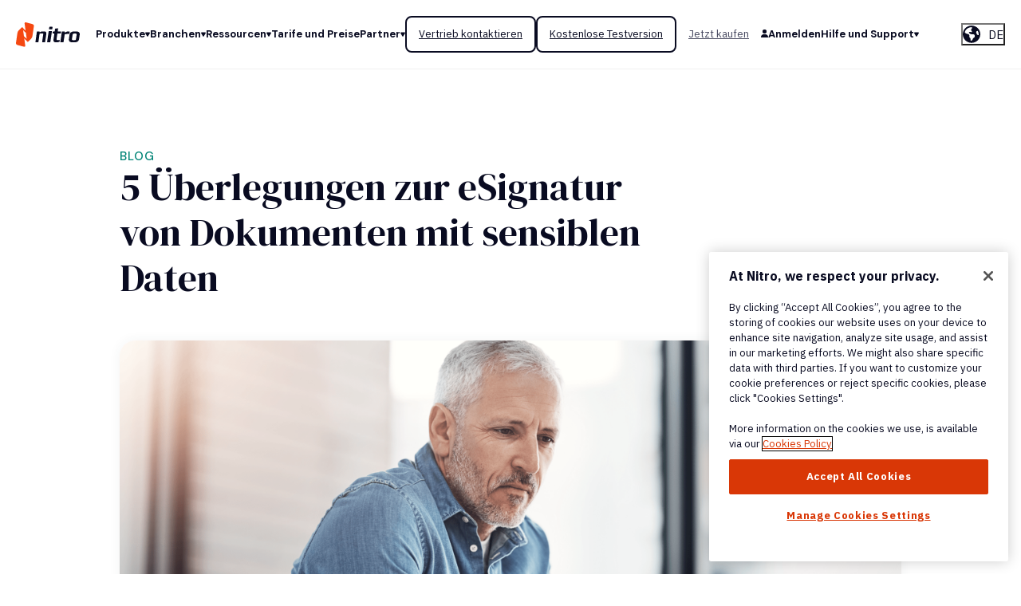

--- FILE ---
content_type: text/html;charset=utf-8
request_url: https://www.gonitro.com/de/resources/esigning-documents-with-sensitive-data
body_size: 25340
content:
<!doctype html><html lang="de"><head>
    <meta charset="utf-8">
    
	<meta name="translate-nitro-links">

    
      
    <!-- Start VWO Async SmartCode -->
    <link rel="preconnect" href="https://dev.visualwebsiteoptimizer.com">
    <script type="text/plain" id="vwoCode" class="optanon-category-C0002-C0003-C0004">
    window._vwo_code || (function() {
    var account_id=472626,
    version=2.1,
    settings_tolerance=2000,
    hide_element='body',
    hide_element_style = 'opacity:0 !important;filter:alpha(opacity=0) !important;background:none !important;transition:none !important;',
    /* DO NOT EDIT BELOW THIS LINE */
    f=false,w=window,d=document,v=d.querySelector('#vwoCode'),cK='_vwo_'+account_id+'_settings',cc={};try{var c=JSON.parse(localStorage.getItem('_vwo_'+account_id+'_config'));cc=c&&typeof c==='object'?c:{}}catch(e){}var stT=cc.stT==='session'?w.sessionStorage:w.localStorage;code={nonce:v&&v.nonce,use_existing_jquery:function(){return typeof use_existing_jquery!=='undefined'?use_existing_jquery:undefined},library_tolerance:function(){return typeof library_tolerance!=='undefined'?library_tolerance:undefined},settings_tolerance:function(){return cc.sT||settings_tolerance},hide_element_style:function(){return'{'+(cc.hES||hide_element_style)+'}'},hide_element:function(){if(performance.getEntriesByName('first-contentful-paint')[0]){return''}return typeof cc.hE==='string'?cc.hE:hide_element},getVersion:function(){return version},finish:function(e){if(!f){f=true;var t=d.getElementById('_vis_opt_path_hides');if(t)t.parentNode.removeChild(t);if(e)(new Image).src='https://dev.visualwebsiteoptimizer.com/ee.gif?a='+account_id+e}},finished:function(){return f},addScript:function(e){var t=d.createElement('script');t.type='text/javascript';if(e.src){t.src=e.src}else{t.text=e.text}v&&t.setAttribute('nonce',v.nonce);d.getElementsByTagName('head')[0].appendChild(t)},load:function(e,t){var n=this.getSettings(),i=d.createElement('script'),r=this;t=t||{};if(n){i.textContent=n;d.getElementsByTagName('head')[0].appendChild(i);if(!w.VWO||VWO.caE){stT.removeItem(cK);r.load(e)}}else{var o=new XMLHttpRequest;o.open('GET',e,true);o.withCredentials=!t.dSC;o.responseType=t.responseType||'text';o.onload=function(){if(t.onloadCb){return t.onloadCb(o,e)}if(o.status===200||o.status===304){_vwo_code.addScript({text:o.responseText})}else{_vwo_code.finish('&e=loading_failure:'+e)}};o.onerror=function(){if(t.onerrorCb){return t.onerrorCb(e)}_vwo_code.finish('&e=loading_failure:'+e)};o.send()}},getSettings:function(){try{var e=stT.getItem(cK);if(!e){return}e=JSON.parse(e);if(Date.now()>e.e){stT.removeItem(cK);return}return e.s}catch(e){return}},init:function(){if(d.URL.indexOf('__vwo_disable__')>-1)return;var e=this.settings_tolerance();w._vwo_settings_timer=setTimeout(function(){_vwo_code.finish();stT.removeItem(cK)},e);var t;if(this.hide_element()!=='body'){t=d.createElement('style');var n=this.hide_element(),i=n?n+this.hide_element_style():'',r=d.getElementsByTagName('head')[0];t.setAttribute('id','_vis_opt_path_hides');v&&t.setAttribute('nonce',v.nonce);t.setAttribute('type','text/css');if(t.styleSheet)t.styleSheet.cssText=i;else t.appendChild(d.createTextNode(i));r.appendChild(t)}else{t=d.getElementsByTagName('head')[0];var i=d.createElement('div');i.style.cssText='z-index: 2147483647 !important;position: fixed !important;left: 0 !important;top: 0 !important;width: 100% !important;height: 100% !important;background: white !important;display: block !important;';i.setAttribute('id','_vis_opt_path_hides');i.classList.add('_vis_hide_layer');t.parentNode.insertBefore(i,t.nextSibling)}var o=window._vis_opt_url||d.URL,s='https://dev.visualwebsiteoptimizer.com/j.php?a='+account_id+'&u='+encodeURIComponent(o)+'&vn='+version;if(w.location.search.indexOf('_vwo_xhr')!==-1){this.addScript({src:s})}else{this.load(s+'&x=true')}}};w._vwo_code=code;code.init();})();
    </script>
    <!-- End VWO Async SmartCode -->

      
        
  <script>
      "use strict";
      (function (c, d, r, o) {
      "use strict";
      const u = o.endpoint || "https://api.gonitro.com/v1/events",
          g = o.headers || {};
      let n = o.domain || "";
      const s = "nitro-session-id",
          i = "nitro-global-user-id";
      console.log('INIT NITRO:');
      function l() {
          const e = sessionStorage.getItem(s);
          if (e) return e;
          const t = crypto.randomUUID();
          return sessionStorage.setItem(s, t), t;
      }
      function m() {
          const e = document.cookie.match(new RegExp("(^| )" + i + "=([^;]+)"));
          let t = "";
          return (
          e ? (t = e[2]) : (t = crypto.randomUUID()),
          n ||
              (document.domain.includes("gonitro.com")
              ? (n = ".gonitro.com")
              : (n = ".gonitrodev.com")),
          (document.cookie =
              i + "=" + t + ";Max-Age=1704085200;domain=" + n + ";path=/"),
          t
          );
      }
      function p(e) {
          const {
          eventName: t,
          eventContext: h,
          requestID: I = "",
          eventState: w = 0,
          productName: y,
          productVersion: N,
          ...E
          } = e;
          return {
          events: [
              {
              eventName: t,
              eventContext: h,
              eventState: w,
              requestId: I,
              sessionId: v,
              detail: {
                  "@type":
                  "type.googleapis.com/nitro.protobuf.appevent.shared.BrowserEvent",
                  globalUserId: a,
                  page: {
                  location: window.location.pathname,
                  referer: document.referrer,
                  },
                  browser: {
                  language: navigator.language,
                  userAgent: navigator.userAgent,
                  screen: { width: screen.width, height: screen.height },
                  },
                  extras: JSON.stringify(E),
              },
              },
          ],
          source: { product: y || c, productVersion: N || d },
          };
      }
      function f(e) {
          return fetch(u, {
          keepalive: !0,
          method: "POST",
          headers: Object.assign(g, { "Content-Type": "application/json" }),
          body: JSON.stringify(e),
          });
      }
      const v = l(),
          a = m();
      (r.sendEvent = function (e) {
          if (!(!e.eventName || !e.eventContext)) return f(p(e));
      }),
          (r.getGlobalUserID = function () {
          return a;
          });
      })( 'nitro-main-website', '', (window.NitroAnalytics = window.NitroAnalytics || {}), {});

      class NitroAnalyticsService {
          static init() {
              NitroAnalyticsService.addEventListenersToButtons();
              NitroAnalyticsService.sendPageLoadEvent();
              NitroAnalyticsService.appendParamsToCBUrls();
          }

          static retrieveUtmParams() {
              const utmParams = {};
              const allParams = new URLSearchParams(document.location.search);

              for (const pair of allParams) {
                  if (pair[0].startsWith('utm_')) {
                      utmParams[pair[0]] = pair[1];
                  }
              }

              return utmParams;
          }

          static handleClickEvent(e) {
              if (!NitroAnalytics) {
                  return;
              }

              e.preventDefault();

              const eventName = this.getAttribute('data-analytics-event');
              const eventContext = this.getAttribute('data-analytics-context');
              const eventData = this.getAttribute('data-analytics-data');
              const obj = NitroAnalyticsService.buildEventObject(eventName, eventContext, eventData);

              NitroAnalytics.sendEvent(obj).finally(() => {
                  const target = e.target.closest('a');
                  document.location.href = target.href;
              });
          }

          static buildEventObject(eventName, eventContext, eventData) {
              const utmParams = NitroAnalyticsService.retrieveUtmParams();
              const url = document.location.href;
              const GA_id = 'G-1GWYE8ZM4X';
              let eventJSON = {};

              try {
                  eventJSON = JSON.parse(eventData.replace('&quot;', '"'));
              } catch {}

              return {
                  eventContext,
                  eventName,
                  eventState: 2,
                  url,
                  GA_id,
                  ...eventJSON,
                  ...utmParams
              };
          }

          static addEventListenersToButtons() {
              document.querySelectorAll('a[data-analytics-event][data-analytics-context]:not([na-listener="true"]').forEach((el) => {
                  el.setAttribute('na-listener', 'true');
                  el.addEventListener('click', NitroAnalyticsService.handleClickEvent);
              }); 
          }

          static appendParamsToCBUrls() {
              document.querySelectorAll('a[href*="store.gonitro.com"').forEach((el) => {
                  const url = new URL(el.href);
                  const extraParams = {
                      'x-nitro-global-user-id': NitroAnalytics.getGlobalUserID(),
                      'x-ga-id': 'G-1GWYE8ZM4X'
                  }

                  for (const [key, value] of Object.entries(extraParams)) {
                      if (!url.searchParams.has(key)) {
                          url.searchParams.append(key, value);
                      }
                  }

                  el.href = url;
              });
          }

          static sendPageLoadEvent() {
              const eventName = document.body.getAttribute('data-analytics-event');
              const eventContext = document.body.getAttribute('data-analytics-context');
              const eventData = document.body.getAttribute('data-analytics-data');
              const obj = NitroAnalyticsService.buildEventObject(eventName, eventContext, eventData);

              if (eventName && eventContext) {
                  NitroAnalytics.sendEvent(obj);
              }
          }
      }

      function nitroAnalyticsPageLoadEvent() {
          NitroAnalyticsService.init();
      }

      // Check if DOMContentLoaded has already fired
      if (document.readyState === 'loading') {
          // The document is still loading, add the event listener
          document.addEventListener('DOMContentLoaded', nitroAnalyticsPageLoadEvent);
          console.log('DOMContentLoaded');
      } else {
          // The document has already loaded, call the function directly
          nitroAnalyticsPageLoadEvent();
          console.log('nitroAnalyticsPageLoadEvent');
      }
  </script>

      
    
    <link rel="sitemap" type="application/xml" title="Sitemap" href="https://www.gonitro.com/hubfs/sitemap/sitemap-index.xml">
    <title>5 Überlegungen zur eSignatur von Dokumenten mit sensiblen Daten</title>
    <link rel="shortcut icon" href="https://www.gonitro.com/hubfs/_img/favicon.png">
    <meta name="description" content="Da elektronische Signaturen in der Geschäftswelt immer mehr an Bedeutung gewinnen, ist es wichtig, dass Sie Ihre Daten beim Versand von signierten Dokumenten sicher aufbewahren.">
    
    
    <meta property="og:image" content="https://www.gonitro.com/hubfs/Blog%20Assets/Blog-eSigning-Sensitive%20Data.png">
    <meta property="og:image:alt" content="">
    <meta name="twitter:image" content="https://www.gonitro.com/hubfs/Blog%20Assets/Blog-eSigning-Sensitive%20Data.png">
    
    
    
    <meta name="viewport" content="width=device-width, initial-scale=1">

    
    <meta property="og:description" content="Da elektronische Signaturen in der Geschäftswelt immer mehr an Bedeutung gewinnen, ist es wichtig, dass Sie Ihre Daten beim Versand von signierten Dokumenten sicher aufbewahren.">
    <meta property="og:title" content="5 Überlegungen zur eSignatur von Dokumenten mit sensiblen Daten">
    <meta name="twitter:description" content="Da elektronische Signaturen in der Geschäftswelt immer mehr an Bedeutung gewinnen, ist es wichtig, dass Sie Ihre Daten beim Versand von signierten Dokumenten sicher aufbewahren.">
    <meta name="twitter:title" content="5 Überlegungen zur eSignatur von Dokumenten mit sensiblen Daten">

    

    
    <style>
a.cta_button{-moz-box-sizing:content-box !important;-webkit-box-sizing:content-box !important;box-sizing:content-box !important;vertical-align:middle}.hs-breadcrumb-menu{list-style-type:none;margin:0px 0px 0px 0px;padding:0px 0px 0px 0px}.hs-breadcrumb-menu-item{float:left;padding:10px 0px 10px 10px}.hs-breadcrumb-menu-divider:before{content:'›';padding-left:10px}.hs-featured-image-link{border:0}.hs-featured-image{float:right;margin:0 0 20px 20px;max-width:50%}@media (max-width: 568px){.hs-featured-image{float:none;margin:0;width:100%;max-width:100%}}.hs-screen-reader-text{clip:rect(1px, 1px, 1px, 1px);height:1px;overflow:hidden;position:absolute !important;width:1px}
</style>


<style>
	.resources-pdf-template__angle-divider {
		position: absolute;
		z-index: -1;
		top: 0;
		left: 0;
		transform: translateY(-30%);
		width: 100%;
	}
	.resources-pdf-template__header {
		margin-bottom: calc(var(--vertical-spacing) / 2);
	}
	.resources-pdf-template__inner {
		display: grid;
		grid-gap: var(--gap-md);
	}
	.resources-pdf-template__image {
		background-color: var(--white);
		padding: 3rem;
		border-radius: var(--border-radius);
		box-shadow: var(--box-shadow);
		text-align: center;
	}
	.resources-pdf-template__cta {
		display: grid;
		grid-gap: var(--gap);
		margin-top: 5.6rem;
		padding: 3rem;
		background-color: var(--secondary-color);
		border-radius: var(--border-radius);
		box-shadow: var(--box-shadow-card);
	}
	.resources-pdf-template__cta-buttons {
		display: flex;
		grid-gap: var(--gap);
		flex-wrap: wrap;
	}
	@media(min-width: 768px) {
		.resources-pdf-template__inner {
			grid-template-columns: 32% 1fr;
			align-items: start;
		}
		.resources-pdf-template__sidebar {
			position: sticky;
			top: 10rem;
		}
	}
	@media(min-width: 992px) {
		.resources-pdf-template__header {
			margin-bottom: var(--vertical-spacing);
		}
		.resources-pdf-template__inner {
			grid-gap: 12rem;
		}
		.resources-pdf-template__cta {
			grid-template-columns: 1fr auto;
			align-items: center;
			padding: 4rem;
		}
	}
</style>

<link rel="stylesheet" href="https://www.gonitro.com/hubfs/hub_generated/template_assets/1/179926198037/1768414462809/template_main.min.css">
<link rel="stylesheet" href="https://www.gonitro.com/hubfs/hub_generated/module_assets/1/187665754115/1745509490432/module_form-modal.min.css">
<link class="hs-async-css" rel="preload" href="https://www.gonitro.com/hubfs/hub_generated/template_assets/1/179926198038/1768414468340/template_micromodal.min.css" as="style" onload="this.onload=null;this.rel='stylesheet'">
<noscript><link rel="stylesheet" href="https://www.gonitro.com/hubfs/hub_generated/template_assets/1/179926198038/1768414468340/template_micromodal.min.css"></noscript>
<link rel="stylesheet" href="https://www.gonitro.com/hubfs/hub_generated/module_assets/1/179926092448/1761758345944/module_mega-menu.min.css">
<link rel="stylesheet" href="https://www.gonitro.com/hubfs/hub_generated/module_assets/1/180083839543/1761745091912/module_language-switcher.min.css">

  <style>
  #hs_cos_wrapper_language .hs-language-switcher { text-align:center; }

#hs_cos_wrapper_language .hs-language-switcher__button {}

#hs_cos_wrapper_language .hs-language-switcher__current-language {}

#hs_cos_wrapper_language .hs-language-switcher__inner-wrapper {
  margin-top:0px;
  margin-bottom:0px;
}

#hs_cos_wrapper_language .hs-language-switcher__button:hover,
#hs_cos_wrapper_language .hs-language-switcher.menu-open .hs-language-switcher__button {}

#hs_cos_wrapper_language .hs-language-switcher__icon--custom {
  width:22px;
  max-width:40px;
  height:auto;
  margin-right:15px;
}

@media screen and (max-width:767px) {
  #hs_cos_wrapper_language .hs-language-switcher__icon--custom { margin-right:0; }
}

#hs_cos_wrapper_language .hs-language-switcher__icon {
  display:flex;
  height:auto;
  width:22px;
  fill:rgba(0,0,0,1.0);
  margin-right:15px;
}

#hs_cos_wrapper_language .hs-language-switcher__icon>svg {
  width:22px;
  height:auto;
}

#hs_cos_wrapper_language .hs-language-switcher__inner-wrapper:hover .hs-language-switcher__icon,
#hs_cos_wrapper_language .hs-language-switcher.menu-open .hs-language-switcher__icon {}

@media screen and (max-width:767px) {
  #hs_cos_wrapper_language .hs-language-switcher__current-language { display:none; }

  #hs_cos_wrapper_language .hs-language-switcher__icon {
    display:flex;
    margin-right:0;
  }

  #hs_cos_wrapper_language .hs-language-switcher__menu.hs--align-left {
    left:0;
    right:initial;
    transform:translateX(0);
  }

  #hs_cos_wrapper_language .hs-language-switcher__menu.hs--align-right {
    left:initial;
    right:0;
    transform:translateX(0);
  }

  #hs_cos_wrapper_language .hs-language-switcher__menu.hs--align-center {
    left:50%;
    right:initial;
    transform:translateX(-50%);
  }
}

#hs_cos_wrapper_language .hs-language-switcher__menu {
  border:1px solid #000000;
  left:0;
}

#hs_cos_wrapper_language .hs-language-switcher__item {}

#hs_cos_wrapper_language .hs-language-switcher__item a { text-align:left; }

#hs_cos_wrapper_language .hs-language-switcher__item:focus,
#hs_cos_wrapper_language .hs-language-switcher__item.active,
#hs_cos_wrapper_language .hs-language-switcher__menu.mousemove .hs-language-switcher__item:hover {}

#hs_cos_wrapper_language .hs-language-switcher__item:focus a,
#hs_cos_wrapper_language .hs-language-switcher__item.active a,
#hs_cos_wrapper_language .hs-language-switcher__menu.mousemove .hs-language-switcher__item:hover a {}

@media (max-width:450px) {
  #hs_cos_wrapper_language .hs-language-switcher__menu {
    width:280px;
    max-width:280px;
  }

  #hs_cos_wrapper_language .hs-language-switcher__item a { white-space:normal; }
}

  </style>
  
<link rel="stylesheet" href="https://www.gonitro.com/hubfs/hub_generated/module_assets/1/179931393338/1740888338642/module_social-sharing.min.css">

  <style>
    .social-sharing__icon {
      display: grid;
			place-content: center;
      width: 5rem;
      height: 5rem;
      background-color: var(--tertiary-color);
			border-radius: var(--border-radius);
			color: var(--secondary-color);
    }
		.social-sharing__icon:hover,
		.social-sharing__icon:active,
		.social-sharing__icon:focus {
			background-color: var(--secondary-color);
			color: var(--white);
    }
    .social-sharing__icon > svg {
      display: block;
      width: 2rem;
			height: 2rem;
    }
  </style>


  <style>
    .blog-post-hero__inner {
      max-width: 68rem;
    }
    .blog-post__inner {
      max-width: var(--container-width-narrow);
      margin: 0 auto;
    }
    .blog-post__share {
      display: flex;
      align-items: center;
      justify-content: center;
      gap: var(--gap);
    }
    .blog-post__featured-image {
      width: 100%;
      aspect-ratio: 16/9;
      object-fit: cover;
      border-radius: var(--border-radius-lg);
      box-shadow: var(--box-shadow);
    } 
    .blog-post-hero__details > span {
      display: block;
    }
    .blog-post-hero__details > span.blog-post-hero__details-divider {
      display: none;
    }
    .blog-post__author {
      padding: 4rem;
      background-color: var(--light-gray);
    }
    .blog-post__author-inner {
      display: grid;
      grid-template-columns: auto 1fr;
      grid-gap: var(--gap);
    }
    .blog-post__author-avatar {
      width: 180px;
    }
    .blog-post__author-social-links {
      -webkit-box-align: center;
      -ms-flex-align: center;
      align-items: center;
      display: -webkit-box;
      display: -moz-box;
      display: -ms-flexbox;
      display: -webkit-flex;
      display: flex;
      flex-direction: row;
      gap: 1.2rem;
    }
    .blog-post-related-posts__posts {
		display: grid;
		grid-gap: var(--gap-md);
	}
	.blog-post-related-posts__image {
		display: block;
		aspect-ratio: 3 / 2;
    border-radius: var(--border-radius);
    object-fit: cover;
    width: 100%;
		margin-bottom: 2rem;
	}
	.blog-post-related-posts__title > a {
		color: var(--secondary-color);
		text-decoration: none;
	}
	.blog-post-related-posts__title > a > svg {
		position: relative;
		top: -3px;
		display: inline;
		margin-left: 3px;
		opacity: 0;
		transition: opacity 0.2s ease;
	}
	.blog-post-related-posts__post:hover .blog-post-related-posts__title > a > svg,
	.blog-post-related-posts__post:active .blog-post-related-posts__title > a > svg,
	.blog-post-related-posts__post:focus .blog-post-related-posts__title > a > svg {
		opacity: 1;
	}
	.blog-post-related-posts__title > a:hover,
	.blog-post-related-posts__title > a:active,
	.blog-post-related-posts__title > a:focus {
		color: var(--primary-color);
		text-decoration: none;
	}
    @media(min-width: 992px) {
      .blog-post {
        padding-top: 5rem;
      }
      .blog-post-hero__details > span,
      .blog-post-hero__details > span.blog-post-hero__details-divider {
        display: inline;
      }
      .blog-post-related-posts__posts {
        grid-template-columns: repeat(3, 1fr);
      }
    }
  </style>
  
<link rel="stylesheet" href="https://www.gonitro.com/hubfs/hub_generated/module_assets/1/179931882809/1743361743917/module_social-links.min.css">
<link rel="stylesheet" href="https://www.gonitro.com/hubfs/hub_generated/module_assets/1/181022216238/1741786408875/module_buttons.min.css">

<style>
  #hs_cos_wrapper_footer_button .buttons {}

</style>

<link rel="stylesheet" href="https://www.gonitro.com/hubfs/hub_generated/module_assets/1/179991233052/1747995439763/module_footer-menu.min.css">

  <style>
    
    
    
      .footer__menu {
        
      }
      .footer__logo {
        
      }
      .footer__subscribe, .footer__social {
        
      }
  </style>

    <script defer src="https://www.gonitro.com/hubfs/hub_generated/template_assets/1/185466713750/1768414465868/template_gclidLogic.min.js"></script>
<script defer src="https://www.gonitro.com/hubfs/hub_generated/template_assets/1/185459393118/1768414466651/template_utmLogic.min.js"></script>
<script defer src="https://www.gonitro.com/hubfs/hub_generated/template_assets/1/187669355038/1768414465982/template_formLogic.min.js"></script>
<script defer src="https://www.gonitro.com/hubfs/hub_generated/template_assets/1/185514566423/1768414465131/template_dataLayerLogic.min.js"></script>
<script defer src="https://www.gonitro.com/hubfs/hub_generated/template_assets/1/185467184036/1768414465127/template_nitroSignupTracking.min.js"></script>
<script src="https://www.gonitro.com/hubfs/hub_generated/template_assets/1/179931882838/1768414465920/template_micromodal.min.js"></script>

    
    <link rel="canonical" href="https://www.gonitro.com/de/resources/esigning-documents-with-sensitive-data">

<style>
  .kb-body-wrapper label.hs-search-field__label {
    font-family: "DM Sans", sans-serif;
    text-align: center;
    margin-bottom: 2rem;
  }
  .kb-body-wrapper .hs-search-field__bar>form>.hs-search-field__input {
  border-radius: 8px;
    margin-right: 8px;
  }
  .kb-body-wrapper button.hs-search-field__button {
    border-radius: 8px;
  }

  .kb-body-wrapper ul li{
    margin: 0;
  }
  .kb-body-wrapper li, .kb-body-wrapper ul, .kb-body-wrapper ol{
    white-space: normal !important;
  }

</style>
<meta property="og:image" content="https://www.gonitro.com/hubfs/Blog%20Assets/Blog-eSigning-Sensitive%20Data.png">

<meta name="twitter:image" content="https://www.gonitro.com/hubfs/Blog%20Assets/Blog-eSigning-Sensitive%20Data.png">


<meta property="og:url" content="https://www.gonitro.com/de/resources/esigning-documents-with-sensitive-data">
<meta name="twitter:card" content="summary">
<meta http-equiv="content-language" content="de">






    
      
  <!-- OneTrust Cookies Consent Notice start for gonitro.com -->
  <script src="https://cdn.cookielaw.org/scripttemplates/otSDKStub.js" type="text/javascript" charset="UTF-8" data-domain-script="918d0ecd-e3b2-45fd-a5aa-5ebc3ffddd9b"></script>
  <script type="text/javascript">
    var initialConsentDispatched = false;
    // Function to add a consent change listener
    function addConsentChangeListener(cookieCategory, addConsentCallback, removeConsentCallback) {
      document.addEventListener('consentChanged', function(event) {
        const eventDetail = event.detail || [];
        if (eventDetail.includes(cookieCategory)) {
          addConsentCallback();
        } else {
          removeConsentCallback();
        }
      });
    }
    
    function _isOneTrustConsentBoxClosed() {
      return typeof OneTrust.IsAlertBoxClosed === 'function' && OneTrust.IsAlertBoxClosed();
    }

    function _removeCookies(cookiesArray) {
      // Loop over the cookies and remove them
      for (let i = 0; i < cookiesArray.length; i++) {
        _setCookie(cookiesArray[i], '', -1);
      }
    }
    
    function _setCookie(name, value, days) {
      let expires = '';
      if (days) {
        const date = new Date();
        date.setTime(date.getTime() + (days * 24 * 60 * 60 * 1000));
        expires = '; expires=' + date.toUTCString();
      }
      const cookieDomainName = 'gonitro.com';
      const cookieString = name + '=' + (value || '')  + expires + '; domain=.' + cookieDomainName + '; path=/';
      document.cookie = cookieString;
    }

    function _removeLocalStorageItems(itemsArray) {
      // Loop over the local storage items and remove them
      for (let i = 0; i < itemsArray.length; i++) {
        localStorage.removeItem(itemsArray[i]);
      }
    }
    
    function _removeSessionStorageItems(itemsArray) {
      // Loop over the session storage items and remove them
      for (let i = 0; i < itemsArray.length; i++) {
        sessionStorage.removeItem(itemsArray[i]);
      }
    }

    // Make the function globally available
    window._isOneTrustConsentBoxClosed = _isOneTrustConsentBoxClosed;
    window.addConsentChangeListener = addConsentChangeListener;
    window._removeCookies = _removeCookies;
    window._setCookie = _setCookie;
    window._removeLocalStorageItems = _removeLocalStorageItems;
    window._removeSessionStorageItems = _removeSessionStorageItems;

    function OptanonWrapper() {
      // Dispatch custom event for initial load
      if (!initialConsentDispatched && typeof OptanonActiveGroups !== 'undefined') {
        const cookieGroupsLoaded = new CustomEvent('consentChanged', { detail: OptanonActiveGroups });
        document.dispatchEvent(cookieGroupsLoaded);
        initialConsentDispatched = true;
      }

      OneTrust.OnConsentChanged((event) => {
        const eventDetail = event.detail || [];
        // Dispatch custom event for consent changes
        const consentChangeEvent = new CustomEvent('consentChanged', { detail: eventDetail });
        document.dispatchEvent(consentChangeEvent);
      });
    }
  </script>
  <!-- OneTrust Cookies Consent Notice end for gonitro.com -->

      
  <!-- Google Tag Manager -->
  <script>(function(w,d,s,l,i){w[l]=w[l]||[];w[l].push({'gtm.start':
  new Date().getTime(),event:'gtm.js'});var f=d.getElementsByTagName(s)[0],
  j=d.createElement(s),dl=l!='dataLayer'?'&l='+l:'';j.async=true;j.src=
  'https://measure.gonitro.com/gtm.js?id='+i+dl;f.parentNode.insertBefore(j,f);
  })(window,document,'script','dataLayer','GTM-WVZNLW');</script>
  <!-- End Google Tag Manager -->

      
  <!-- Start Onetrust Allow/Disallow Hubspot Tracking -->
  <script type="text/javascript">
    var _hsq = window._hsq = window._hsq || [];
    function consentHubspotTracking() {
      console.log('HS //enable tracking for user');
      _hsq.push(['doNotTrack', {track: true}]); //enable tracking for user
    }
    
    function removeHubspotConsent() {
      console.log('HS DISABLE');
      _hsq.push(['doNotTrack']); //turn off tracking for the user
      const cookiesToBeRemoved = ['__hstc', 'hubspotutk', '__hssc', '__hssrc']
      _removeCookies(cookiesToBeRemoved);
    }

    // Listen for the custom consentChanged event
    addConsentChangeListener('C0004', consentHubspotTracking, removeHubspotConsent);
  </script>
  <!-- End Onetrust Allow/Disallow Hubspot Tracking -->

    
    
  
  <!-- Start Onetrust Allow/Disallow Qualified Tracking -->
  <script type="text/javascript">
    var isConsentQualifiedTrackingRunning = false;
    var isRemoveQualifiedConsentRunning = false;

    function consentQualifiedTracking() {
      if (isConsentQualifiedTrackingRunning) return;
      isConsentQualifiedTrackingRunning = true;

      console.log('Qualified // enable tracking for user');
      (function(w,q){w['QualifiedObject']=q;w[q]=w[q]||function(){
      (w[q].q=w[q].q||[]).push(arguments)};})(window,'qualified');
      var script = document.createElement('script');
      script.src = "https://js.qualified.com/qualified.js?token=59TuFDNbZNYn3waE";
      script.async = true;
      document.head.appendChild(script);
    }

    function removeQualifiedConsent() {
      if (isRemoveQualifiedConsentRunning) return;
      isRemoveQualifiedConsentRunning = true;

      console.log('Qualified DISABLE');
      // Remove the Qualified script if it exists
      var script = document.querySelector('script[src="https://js.qualified.com/qualified.js?token=59TuFDNbZNYn3waE"]');
      if (script) {
        script.remove();
      }
      var cookieName = '__q_state_' + '59TuFDNbZNYn3waE';
      const cookiesToBeRemoved = [cookieName];
      _removeCookies(cookiesToBeRemoved);

      isRemoveQualifiedConsentRunning = false;
      isConsentQualifiedTrackingRunning = false;
    }

    // Listen for the custom consentChanged event
    addConsentChangeListener('C0003', consentQualifiedTracking, removeQualifiedConsent);
  </script>
  <!-- End Onetrust Allow/Disallow Qualified Tracking -->

    <link rel="preconnect" href="https://fonts.googleapis.com">
    <link rel="preconnect" href="https://fonts.gstatic.com" crossorigin>
    <link rel="stylesheet" as="style" href="https://fonts.googleapis.com/css2?family=DM+Sans:ital,opsz,wght@0,9..40,100..1000;1,9..40,100..1000&amp;family=DM+Serif+Display:ital@0;1&amp;family=IBM+Plex+Sans:ital,wght@0,400;0,700;1,400;1,700&amp;display=swap">
    <link rel="stylesheet" href="https://fonts.googleapis.com/css2?family=DM+Sans:ital,opsz,wght@0,9..40,100..1000;1,9..40,100..1000&amp;family=DM+Serif+Display:ital@0;1&amp;family=IBM+Plex+Sans:ital,wght@0,400;0,700;1,400;1,700&amp;display=swap" media="print" onload="this.media='all'">
    <noscript>
      <link rel="stylesheet" href="https://fonts.googleapis.com/css2?family=DM+Sans:ital,opsz,wght@0,9..40,100..1000;1,9..40,100..1000&amp;family=DM+Serif+Display:ital@0;1&amp;family=IBM+Plex+Sans:ital,wght@0,400;0,700;1,400;1,700&amp;display=swap">
    </noscript>
    
    
    
    
    
    
    
    
    <meta name="generator" content="HubSpot"></head><body><div id="hs_cos_wrapper_page_overrides" class="hs_cos_wrapper hs_cos_wrapper_widget hs_cos_wrapper_type_module" style="" data-hs-cos-general-type="widget" data-hs-cos-type="module"></div>
    <div id="hs_cos_wrapper_module_17608850467264" class="hs_cos_wrapper hs_cos_wrapper_widget hs_cos_wrapper_type_module" style="" data-hs-cos-general-type="widget" data-hs-cos-type="module"></div>
    
    
  
  
    <div class="body-wrapper   hs-content-id-185286337536 hs-site-page page  ">
      
        
  <!-- Google Tag Manager (noscript) -->
  <noscript><iframe src="https://measure.gonitro.com/ns.html?id=GTM-WVZNLW" height="0" width="0" style="display:none;visibility:hidden"></iframe></noscript>
  <!-- End Google Tag Manager (noscript) -->

      
      
        <div data-global-resource-path="Nitro_2025/templates/partials/header.html"><header class="header">
  

  <a href="#main-content" class="header__skip">Skip to content</a>

  

  <div class="header__container">
    <div class="content-wrapper content-wrapper--wide">
      <div class="header__inner">

        <div class="header__logo">
          <div id="hs_cos_wrapper_site_logo" class="hs_cos_wrapper hs_cos_wrapper_widget hs_cos_wrapper_type_module widget-type-logo" style="" data-hs-cos-general-type="widget" data-hs-cos-type="module">
  






















  
  <span id="hs_cos_wrapper_site_logo_hs_logo_widget" class="hs_cos_wrapper hs_cos_wrapper_widget hs_cos_wrapper_type_logo" style="" data-hs-cos-general-type="widget" data-hs-cos-type="logo"><a href="https://www.gonitro.com/?hsLang=de" id="hs-link-site_logo_hs_logo_widget" style="border-width:0px;border:0px;"><img src="https://www.gonitro.com/hubfs/Nitro_2025/logo-dark.svg" class="hs-image-widget " height="55" style="height: auto;width:80px;border-width:0px;border:0px;" width="80" alt="Click to return to Nitro homepage" title="Click to return to Nitro homepage"></a></span>
</div>
        </div>

        <div class="header__navigation">
					<div id="hs_cos_wrapper_mega_menu" class="hs_cos_wrapper hs_cos_wrapper_widget hs_cos_wrapper_type_module" style="" data-hs-cos-general-type="widget" data-hs-cos-type="module">

  <button class="mega-menu__toggle" aria-label="Menu Toggle">
    <span></span>
    <span></span>
    <span></span>
    <span></span>
  </button>


<div class="mega-menu">
  
    <ul class="mega-menu__list">
      
      <li class="mega-menu__item">
        
        
        <a href="" class="mega-menu__link mega-menu__link--has-children">
          <span>Produkte</span>
          
          <svg xmlns="http://www.w3.org/2000/svg" width="6" height="6" fill="none"><path d="M2.35 5.375a.75.75 0 0 0 1.3 0l2.165-3.75A.75.75 0 0 0 5.165.5H.835a.75.75 0 0 0-.65 1.125l2.165 3.75Z" fill="currentColor" /></svg>
          
        </a>
        
        <div class="mega-menu__dropdown mega-menu__dropdown--advanced">
          <a href="#" class="mega-menu__dropdown-back">
            <svg xmlns="http://www.w3.org/2000/svg" width="6" height="6" fill="none"><path d="M1.125 2.35a.75.75 0 0 0 0 1.3l3.75 2.165A.75.75 0 0 0 6 5.165V.835a.75.75 0 0 0-1.125-.65L1.125 2.35Z" fill="#484A61" /></svg>
            <span>Produkte</span>
          </a>
          
          <div class="mega-menu__dropdown-inner">
            
            <div class="mega-menu__dropdown-column mega-menu__dropdown-column--icons">
              <div class="mega-menu__dropdown-link-groups">
                
                <div class="mega-menu__dropdown-link-group">
                  <div class="mega-menu__dropdown-column-header">Produkte</div>
                  <ul class="mega-menu__dropdown-list mega-menu__dropdown-list--icons">
                    
                    <li class="mega-menu__dropdown-item mega-menu__dropdown-item--icon">
                      
                        
                        
                        
                        <img src="https://www.gonitro.com/hubfs/Icons/Icon-48px-Reporting.svg" alt="Icon-48px-Reporting" class="mega-menu__dropdown-icon" loading="lazy" width="44" height="48">
                      
                      <div>
                        
                        
                        <a href="https://www.gonitro.com/pdf?hsLang=de" class="mega-menu__dropdown-link">
                          <span>Nitro PDF</span>
                          <svg xmlns="http://www.w3.org/2000/svg" width="7" height="8" fill="none"><path d="M6.5 4.866a1 1 0 0 0 0-1.732L2 .536a1 1 0 0 0-1.5.866v5.196a1 1 0 0 0 1.5.866l4.5-2.598Z" fill="currentColor" /></svg>
                        </a>
                        
                        <div class="mega-menu__dropdown-description">Bearbeiten, konvertieren, sichern und signieren Sie PDF-Dateien mit Anmerkungen, OCR-Texterkennung und mehr. Kompatibel mit Mac, Windows und iOS. Kostenlose 14-tägige Testversion. </div>
                        
                      </div>
                    </li>
                    
                    <li class="mega-menu__dropdown-item mega-menu__dropdown-item--icon">
                      
                        
                        
                        
                        <img src="https://www.gonitro.com/hubfs/Website/_Icons/Icon-48px-Smart%20signing.svg" alt="icon of a signed document" class="mega-menu__dropdown-icon" loading="lazy" width="48" height="48">
                      
                      <div>
                        
                        
                        <a href="https://www.gonitro.com/sign?hsLang=de" class="mega-menu__dropdown-link">
                          <span>Nitro Sign</span>
                          <svg xmlns="http://www.w3.org/2000/svg" width="7" height="8" fill="none"><path d="M6.5 4.866a1 1 0 0 0 0-1.732L2 .536a1 1 0 0 0-1.5.866v5.196a1 1 0 0 0 1.5.866l4.5-2.598Z" fill="currentColor" /></svg>
                        </a>
                        
                        <div class="mega-menu__dropdown-description">Automatisieren Sie Ihre Arbeitsabläufe, steigern Sie die Produktivität und schützen Sie wichtige Dokumente. Globales und regionales eSigning verfügbar. </div>
                        
                      </div>
                    </li>
                    
                    <li class="mega-menu__dropdown-item mega-menu__dropdown-item--icon">
                      
                        
                        
                        
                        <img src="https://www.gonitro.com/hubfs/Icons/Icon-48px-Trust.svg" alt="Icon-48px-Trust" class="mega-menu__dropdown-icon" loading="lazy" width="48" height="48">
                      
                      <div>
                        
                        
                        <a href="https://www.gonitro.com/identity-verification?hsLang=de" class="mega-menu__dropdown-link">
                          <span>Nitro Identity</span>
                          <svg xmlns="http://www.w3.org/2000/svg" width="7" height="8" fill="none"><path d="M6.5 4.866a1 1 0 0 0 0-1.732L2 .536a1 1 0 0 0-1.5.866v5.196a1 1 0 0 0 1.5.866l4.5-2.598Z" fill="currentColor" /></svg>
                        </a>
                        
                        <div class="mega-menu__dropdown-description">Identify and authenticate your users in seconds for fast, secure transactions. Enable any electronic ID or mobile ID on demand.</div>
                        
                      </div>
                    </li>
                    
                  </ul>
                </div>
                
              </div>
              
              <div class="mega-menu__dropdown-buttons">
                
                  
                  
                  <a href="https://www.gonitro.com/de/pricing?hsLang=de" class="button button--primary button--small mega-menu__dropdown-button">
                    Tarife und Preise vergleichen
                  </a>
                
                  
                  
                  <a href="https://www.gonitro.com/de/demo-request/general?hsLang=de" class="button button--tertiary button--small mega-menu__dropdown-button">
                    Live-Demo anfordern
                  </a>
                
              </div>
              
            </div>
            
            <div class="mega-menu__dropdown-column mega-menu__dropdown-column--default">
              <div class="mega-menu__dropdown-link-groups">
                
                <div class="mega-menu__dropdown-link-group">
                  <div class="mega-menu__dropdown-column-header">Produkte nach Segment</div>
                  <ul class="mega-menu__dropdown-list">
                    
                    <li class="mega-menu__dropdown-item">
                      
                      <div>
                        
                        
                        <a href="https://www.gonitro.com/enterprise-mid-market?hsLang=de" class="mega-menu__dropdown-link">
                          <span>Große und mittelständische Unternehmen </span>
                          <svg xmlns="http://www.w3.org/2000/svg" width="7" height="8" fill="none"><path d="M6.5 4.866a1 1 0 0 0 0-1.732L2 .536a1 1 0 0 0-1.5.866v5.196a1 1 0 0 0 1.5.866l4.5-2.598Z" fill="currentColor" /></svg>
                        </a>
                        
                      </div>
                    </li>
                    
                    <li class="mega-menu__dropdown-item">
                      
                      <div>
                        
                        
                        <a href="https://www.gonitro.com/segment/small-business?hsLang=de" class="mega-menu__dropdown-link">
                          <span>Kleine Unternehmen</span>
                          <svg xmlns="http://www.w3.org/2000/svg" width="7" height="8" fill="none"><path d="M6.5 4.866a1 1 0 0 0 0-1.732L2 .536a1 1 0 0 0-1.5.866v5.196a1 1 0 0 0 1.5.866l4.5-2.598Z" fill="currentColor" /></svg>
                        </a>
                        
                      </div>
                    </li>
                    
                    <li class="mega-menu__dropdown-item">
                      
                      <div>
                        
                        
                        <a href="https://www.gonitro.com/segment/individual-professionals?hsLang=de" class="mega-menu__dropdown-link">
                          <span>Freiberufler</span>
                          <svg xmlns="http://www.w3.org/2000/svg" width="7" height="8" fill="none"><path d="M6.5 4.866a1 1 0 0 0 0-1.732L2 .536a1 1 0 0 0-1.5.866v5.196a1 1 0 0 0 1.5.866l4.5-2.598Z" fill="currentColor" /></svg>
                        </a>
                        
                      </div>
                    </li>
                    
                    <li class="mega-menu__dropdown-item">
                      
                      <div>
                        
                        
                        <a href="https://www.gonitro.com/segment/students-and-teachers?hsLang=de" class="mega-menu__dropdown-link">
                          <span>Studierende und Lehrende</span>
                          <svg xmlns="http://www.w3.org/2000/svg" width="7" height="8" fill="none"><path d="M6.5 4.866a1 1 0 0 0 0-1.732L2 .536a1 1 0 0 0-1.5.866v5.196a1 1 0 0 0 1.5.866l4.5-2.598Z" fill="currentColor" /></svg>
                        </a>
                        
                      </div>
                    </li>
                    
                    <li class="mega-menu__dropdown-item">
                      
                      <div>
                        
                        
                        <a href="https://www.gonitro.com/segment/home-and-personal-use?hsLang=de" class="mega-menu__dropdown-link">
                          <span>Private und persönliche Verwendung</span>
                          <svg xmlns="http://www.w3.org/2000/svg" width="7" height="8" fill="none"><path d="M6.5 4.866a1 1 0 0 0 0-1.732L2 .536a1 1 0 0 0-1.5.866v5.196a1 1 0 0 0 1.5.866l4.5-2.598Z" fill="currentColor" /></svg>
                        </a>
                        
                      </div>
                    </li>
                    
                  </ul>
                </div>
                
                <div class="mega-menu__dropdown-link-group">
                  <div class="mega-menu__dropdown-column-header">Funktionen</div>
                  <ul class="mega-menu__dropdown-list">
                    
                    <li class="mega-menu__dropdown-item">
                      
                      <div>
                        
                        
                        <a href="https://www.gonitro.com/integrations?hsLang=de" class="mega-menu__dropdown-link">
                          <span>Integrationen und API-Konnektivität</span>
                          <svg xmlns="http://www.w3.org/2000/svg" width="7" height="8" fill="none"><path d="M6.5 4.866a1 1 0 0 0 0-1.732L2 .536a1 1 0 0 0-1.5.866v5.196a1 1 0 0 0 1.5.866l4.5-2.598Z" fill="currentColor" /></svg>
                        </a>
                        
                      </div>
                    </li>
                    
                    <li class="mega-menu__dropdown-item">
                      
                      <div>
                        
                        
                        <a href="https://www.gonitro.com/security-compliance?hsLang=de" class="mega-menu__dropdown-link">
                          <span>Sicherheit und Compliance</span>
                          <svg xmlns="http://www.w3.org/2000/svg" width="7" height="8" fill="none"><path d="M6.5 4.866a1 1 0 0 0 0-1.732L2 .536a1 1 0 0 0-1.5.866v5.196a1 1 0 0 0 1.5.866l4.5-2.598Z" fill="currentColor" /></svg>
                        </a>
                        
                      </div>
                    </li>
                    
                    <li class="mega-menu__dropdown-item">
                      
                      <div>
                        
                        
                        <a href="https://www.gonitro.com/nitro-ai?hsLang=de" class="mega-menu__dropdown-link">
                          <span>KI und Automatisierungswerkzeuge</span>
                          <svg xmlns="http://www.w3.org/2000/svg" width="7" height="8" fill="none"><path d="M6.5 4.866a1 1 0 0 0 0-1.732L2 .536a1 1 0 0 0-1.5.866v5.196a1 1 0 0 0 1.5.866l4.5-2.598Z" fill="currentColor" /></svg>
                        </a>
                        
                      </div>
                    </li>
                    
                  </ul>
                </div>
                
              </div>
              
            </div>
            
            
            <div class="mega-menu__dropdown-column--cta">
              
              
              <a href="https://www.gonitro.com/blog/implement-document-automation-in-5-steps?hsLang=de" class="mega-menu__dropdown-cta">						
                
                
                  
                
                
                <img src="https://www.gonitro.com/hs-fs/hubfs/Website/_Photos/business-woman-tablet-and-office-for-connection-2024-12-14-04-51-42-utc.jpg?width=2000&amp;name=business-woman-tablet-and-office-for-connection-2024-12-14-04-51-42-utc.jpg" alt="business-woman-tablet-and-office-for-connection-2024-12-14-04-51-42-utc" class="mega-menu__dropdown-cta-image" loading="lazy" width="2000" style="max-width: 100%; height: auto;" srcset="https://www.gonitro.com/hs-fs/hubfs/Website/_Photos/business-woman-tablet-and-office-for-connection-2024-12-14-04-51-42-utc.jpg?width=1000&amp;name=business-woman-tablet-and-office-for-connection-2024-12-14-04-51-42-utc.jpg 1000w, https://www.gonitro.com/hs-fs/hubfs/Website/_Photos/business-woman-tablet-and-office-for-connection-2024-12-14-04-51-42-utc.jpg?width=2000&amp;name=business-woman-tablet-and-office-for-connection-2024-12-14-04-51-42-utc.jpg 2000w, https://www.gonitro.com/hs-fs/hubfs/Website/_Photos/business-woman-tablet-and-office-for-connection-2024-12-14-04-51-42-utc.jpg?width=3000&amp;name=business-woman-tablet-and-office-for-connection-2024-12-14-04-51-42-utc.jpg 3000w, https://www.gonitro.com/hs-fs/hubfs/Website/_Photos/business-woman-tablet-and-office-for-connection-2024-12-14-04-51-42-utc.jpg?width=4000&amp;name=business-woman-tablet-and-office-for-connection-2024-12-14-04-51-42-utc.jpg 4000w, https://www.gonitro.com/hs-fs/hubfs/Website/_Photos/business-woman-tablet-and-office-for-connection-2024-12-14-04-51-42-utc.jpg?width=5000&amp;name=business-woman-tablet-and-office-for-connection-2024-12-14-04-51-42-utc.jpg 5000w, https://www.gonitro.com/hs-fs/hubfs/Website/_Photos/business-woman-tablet-and-office-for-connection-2024-12-14-04-51-42-utc.jpg?width=6000&amp;name=business-woman-tablet-and-office-for-connection-2024-12-14-04-51-42-utc.jpg 6000w" sizes="(max-width: 2000px) 100vw, 2000px">
                
                <div class="mega-menu__dropdown-cta-overline">Featured Resource</div>
                
                <div class="mega-menu__dropdown-cta-title">
                  <span>5 einfache Schritte zur Automatisierung der Dokumentation</span>
                  <svg xmlns="http://www.w3.org/2000/svg" width="7" height="8" fill="none"><path d="M6.5 4.866a1 1 0 0 0 0-1.732L2 .536a1 1 0 0 0-1.5.866v5.196a1 1 0 0 0 1.5.866l4.5-2.598Z" fill="var(--primary-color)"></path></svg>
                </div>
                
                <div class="mega-menu__dropdown-cta-description">Erfahren Sie, wie Sie die KI-Tools von Nitro nutzen können, um Ihre Dokumenten-Workflows zu automatisieren.</div>
                
              </a>
              
            </div>
            
          </div>
          
        </div>
        
      </li>
      
      <li class="mega-menu__item">
        
        
        <a href="" class="mega-menu__link mega-menu__link--has-children">
          <span>Branchen</span>
          
          <svg xmlns="http://www.w3.org/2000/svg" width="6" height="6" fill="none"><path d="M2.35 5.375a.75.75 0 0 0 1.3 0l2.165-3.75A.75.75 0 0 0 5.165.5H.835a.75.75 0 0 0-.65 1.125l2.165 3.75Z" fill="currentColor" /></svg>
          
        </a>
        
        <div class="mega-menu__dropdown mega-menu__dropdown--simple">
          <a href="#" class="mega-menu__dropdown-back">
            <svg xmlns="http://www.w3.org/2000/svg" width="6" height="6" fill="none"><path d="M1.125 2.35a.75.75 0 0 0 0 1.3l3.75 2.165A.75.75 0 0 0 6 5.165V.835a.75.75 0 0 0-1.125-.65L1.125 2.35Z" fill="#484A61" /></svg>
            <span>Branchen</span>
          </a>
          
          <ul class="mega-menu__dropdown-list">
            
            <li class="mega-menu__dropdown-item">
              
              
              <a href="https://www.gonitro.com/solutions/industries/real-estate?hsLang=de" class="mega-menu__dropdown-link">
                <span>Immobilienbranche</span>
                <svg xmlns="http://www.w3.org/2000/svg" width="7" height="8" fill="none"><path d="M6.5 4.866a1 1 0 0 0 0-1.732L2 .536a1 1 0 0 0-1.5.866v5.196a1 1 0 0 0 1.5.866l4.5-2.598Z" fill="currentColor" /></svg>
              </a>
              
            </li>
            
            <li class="mega-menu__dropdown-item">
              
              
              <a href="https://www.gonitro.com/solutions/industries/healthcare?hsLang=de" class="mega-menu__dropdown-link">
                <span>Gesundheitswesen</span>
                <svg xmlns="http://www.w3.org/2000/svg" width="7" height="8" fill="none"><path d="M6.5 4.866a1 1 0 0 0 0-1.732L2 .536a1 1 0 0 0-1.5.866v5.196a1 1 0 0 0 1.5.866l4.5-2.598Z" fill="currentColor" /></svg>
              </a>
              
            </li>
            
            <li class="mega-menu__dropdown-item">
              
              
              <a href="https://www.gonitro.com/solutions/industries/manufacturing?hsLang=de" class="mega-menu__dropdown-link">
                <span>Fertigungswesen</span>
                <svg xmlns="http://www.w3.org/2000/svg" width="7" height="8" fill="none"><path d="M6.5 4.866a1 1 0 0 0 0-1.732L2 .536a1 1 0 0 0-1.5.866v5.196a1 1 0 0 0 1.5.866l4.5-2.598Z" fill="currentColor" /></svg>
              </a>
              
            </li>
            
            <li class="mega-menu__dropdown-item">
              
              
              <a href="https://www.gonitro.com/solutions/industries/energy?hsLang=de" class="mega-menu__dropdown-link">
                <span>Energieversorgung</span>
                <svg xmlns="http://www.w3.org/2000/svg" width="7" height="8" fill="none"><path d="M6.5 4.866a1 1 0 0 0 0-1.732L2 .536a1 1 0 0 0-1.5.866v5.196a1 1 0 0 0 1.5.866l4.5-2.598Z" fill="currentColor" /></svg>
              </a>
              
            </li>
            
            <li class="mega-menu__dropdown-item">
              
              
              <a href="https://www.gonitro.com/solutions/industries/finance-and-accounting?hsLang=de" class="mega-menu__dropdown-link">
                <span>Finanz- und Rechnungswesen</span>
                <svg xmlns="http://www.w3.org/2000/svg" width="7" height="8" fill="none"><path d="M6.5 4.866a1 1 0 0 0 0-1.732L2 .536a1 1 0 0 0-1.5.866v5.196a1 1 0 0 0 1.5.866l4.5-2.598Z" fill="currentColor" /></svg>
              </a>
              
            </li>
            
            <li class="mega-menu__dropdown-item">
              
              
              <a href="https://www.gonitro.com/solutions/industries/professional-services?hsLang=de" class="mega-menu__dropdown-link">
                <span>Professionelle Dienstleistungen</span>
                <svg xmlns="http://www.w3.org/2000/svg" width="7" height="8" fill="none"><path d="M6.5 4.866a1 1 0 0 0 0-1.732L2 .536a1 1 0 0 0-1.5.866v5.196a1 1 0 0 0 1.5.866l4.5-2.598Z" fill="currentColor" /></svg>
              </a>
              
            </li>
            
            <li class="mega-menu__dropdown-item">
              
              
              <a href="https://www.gonitro.com/solutions/industries/education?hsLang=de" class="mega-menu__dropdown-link">
                <span>Bildungswesen</span>
                <svg xmlns="http://www.w3.org/2000/svg" width="7" height="8" fill="none"><path d="M6.5 4.866a1 1 0 0 0 0-1.732L2 .536a1 1 0 0 0-1.5.866v5.196a1 1 0 0 0 1.5.866l4.5-2.598Z" fill="currentColor" /></svg>
              </a>
              
            </li>
            
            <li class="mega-menu__dropdown-item">
              
              
              <a href="https://www.gonitro.com/solutions/industries/insurance?hsLang=de" class="mega-menu__dropdown-link">
                <span>Versicherungswesen</span>
                <svg xmlns="http://www.w3.org/2000/svg" width="7" height="8" fill="none"><path d="M6.5 4.866a1 1 0 0 0 0-1.732L2 .536a1 1 0 0 0-1.5.866v5.196a1 1 0 0 0 1.5.866l4.5-2.598Z" fill="currentColor" /></svg>
              </a>
              
            </li>
            
            <li class="mega-menu__dropdown-item">
              
              
              <a href="https://www.gonitro.com/solutions/industries/government?hsLang=de" class="mega-menu__dropdown-link">
                <span>Behörden</span>
                <svg xmlns="http://www.w3.org/2000/svg" width="7" height="8" fill="none"><path d="M6.5 4.866a1 1 0 0 0 0-1.732L2 .536a1 1 0 0 0-1.5.866v5.196a1 1 0 0 0 1.5.866l4.5-2.598Z" fill="currentColor" /></svg>
              </a>
              
            </li>
            
          </ul>
          
        </div>
        
      </li>
      
      <li class="mega-menu__item">
        
        
        <a href="" class="mega-menu__link mega-menu__link--has-children">
          <span>Ressourcen</span>
          
          <svg xmlns="http://www.w3.org/2000/svg" width="6" height="6" fill="none"><path d="M2.35 5.375a.75.75 0 0 0 1.3 0l2.165-3.75A.75.75 0 0 0 5.165.5H.835a.75.75 0 0 0-.65 1.125l2.165 3.75Z" fill="currentColor" /></svg>
          
        </a>
        
        <div class="mega-menu__dropdown mega-menu__dropdown--advanced">
          <a href="#" class="mega-menu__dropdown-back">
            <svg xmlns="http://www.w3.org/2000/svg" width="6" height="6" fill="none"><path d="M1.125 2.35a.75.75 0 0 0 0 1.3l3.75 2.165A.75.75 0 0 0 6 5.165V.835a.75.75 0 0 0-1.125-.65L1.125 2.35Z" fill="#484A61" /></svg>
            <span>Ressourcen</span>
          </a>
          
          <div class="mega-menu__dropdown-inner">
            
            <div class="mega-menu__dropdown-column mega-menu__dropdown-column--default">
              <div class="mega-menu__dropdown-link-groups">
                
                <div class="mega-menu__dropdown-link-group">
                  <div class="mega-menu__dropdown-column-header">Beliebte Themen</div>
                  <ul class="mega-menu__dropdown-list">
                    
                    <li class="mega-menu__dropdown-item">
                      
                      <div>
                        
                        
                        <a href="https://www.gonitro.com/resources/ai-automation?hsLang=de" class="mega-menu__dropdown-link">
                          <span>KI und Automatisierung</span>
                          <svg xmlns="http://www.w3.org/2000/svg" width="7" height="8" fill="none"><path d="M6.5 4.866a1 1 0 0 0 0-1.732L2 .536a1 1 0 0 0-1.5.866v5.196a1 1 0 0 0 1.5.866l4.5-2.598Z" fill="currentColor" /></svg>
                        </a>
                        
                      </div>
                    </li>
                    
                    <li class="mega-menu__dropdown-item">
                      
                      <div>
                        
                        
                        <a href="https://www.gonitro.com/resources/analytics-and-roi?hsLang=de" class="mega-menu__dropdown-link">
                          <span>Analysen und ROI</span>
                          <svg xmlns="http://www.w3.org/2000/svg" width="7" height="8" fill="none"><path d="M6.5 4.866a1 1 0 0 0 0-1.732L2 .536a1 1 0 0 0-1.5.866v5.196a1 1 0 0 0 1.5.866l4.5-2.598Z" fill="currentColor" /></svg>
                        </a>
                        
                      </div>
                    </li>
                    
                    <li class="mega-menu__dropdown-item">
                      
                      <div>
                        
                        
                        <a href="https://www.gonitro.com/resources/digital-transformation?hsLang=de" class="mega-menu__dropdown-link">
                          <span>Digitale Transformation</span>
                          <svg xmlns="http://www.w3.org/2000/svg" width="7" height="8" fill="none"><path d="M6.5 4.866a1 1 0 0 0 0-1.732L2 .536a1 1 0 0 0-1.5.866v5.196a1 1 0 0 0 1.5.866l4.5-2.598Z" fill="currentColor" /></svg>
                        </a>
                        
                      </div>
                    </li>
                    
                    <li class="mega-menu__dropdown-item">
                      
                      <div>
                        
                        
                        <a href="https://www.gonitro.com/resources/document-efficiency?hsLang=de" class="mega-menu__dropdown-link">
                          <span>Dokumenteneffizienz</span>
                          <svg xmlns="http://www.w3.org/2000/svg" width="7" height="8" fill="none"><path d="M6.5 4.866a1 1 0 0 0 0-1.732L2 .536a1 1 0 0 0-1.5.866v5.196a1 1 0 0 0 1.5.866l4.5-2.598Z" fill="currentColor" /></svg>
                        </a>
                        
                      </div>
                    </li>
                    
                    <li class="mega-menu__dropdown-item">
                      
                      <div>
                        
                        
                        <a href="https://www.gonitro.com/resources/security-compliance?hsLang=de" class="mega-menu__dropdown-link">
                          <span>Sicherheit und Compliance</span>
                          <svg xmlns="http://www.w3.org/2000/svg" width="7" height="8" fill="none"><path d="M6.5 4.866a1 1 0 0 0 0-1.732L2 .536a1 1 0 0 0-1.5.866v5.196a1 1 0 0 0 1.5.866l4.5-2.598Z" fill="currentColor" /></svg>
                        </a>
                        
                      </div>
                    </li>
                    
                    <li class="mega-menu__dropdown-item">
                      
                      <div>
                        
                        
                        <a href="https://www.gonitro.com/resources/sustainability?hsLang=de" class="mega-menu__dropdown-link">
                          <span>Nachhaltigkeit</span>
                          <svg xmlns="http://www.w3.org/2000/svg" width="7" height="8" fill="none"><path d="M6.5 4.866a1 1 0 0 0 0-1.732L2 .536a1 1 0 0 0-1.5.866v5.196a1 1 0 0 0 1.5.866l4.5-2.598Z" fill="currentColor" /></svg>
                        </a>
                        
                      </div>
                    </li>
                    
                  </ul>
                </div>
                
              </div>
              
            </div>
            
            <div class="mega-menu__dropdown-column mega-menu__dropdown-column--default">
              <div class="mega-menu__dropdown-link-groups">
                
                <div class="mega-menu__dropdown-link-group">
                  <div class="mega-menu__dropdown-column-header">Beliebte Ressourcen</div>
                  <ul class="mega-menu__dropdown-list">
                    
                    <li class="mega-menu__dropdown-item">
                      
                      <div>
                        
                        
                        <a href="/resources?type=blog&amp;hsLang=de" class="mega-menu__dropdown-link">
                          <span>Blog</span>
                          <svg xmlns="http://www.w3.org/2000/svg" width="7" height="8" fill="none"><path d="M6.5 4.866a1 1 0 0 0 0-1.732L2 .536a1 1 0 0 0-1.5.866v5.196a1 1 0 0 0 1.5.866l4.5-2.598Z" fill="currentColor" /></svg>
                        </a>
                        
                      </div>
                    </li>
                    
                    <li class="mega-menu__dropdown-item">
                      
                      <div>
                        
                        
                        <a href="/resources?type=ebook&amp;hsLang=de" class="mega-menu__dropdown-link">
                          <span>eBooks</span>
                          <svg xmlns="http://www.w3.org/2000/svg" width="7" height="8" fill="none"><path d="M6.5 4.866a1 1 0 0 0 0-1.732L2 .536a1 1 0 0 0-1.5.866v5.196a1 1 0 0 0 1.5.866l4.5-2.598Z" fill="currentColor" /></svg>
                        </a>
                        
                      </div>
                    </li>
                    
                    <li class="mega-menu__dropdown-item">
                      
                      <div>
                        
                        
                        <a href="/resources?type=webinar&amp;hsLang=de" class="mega-menu__dropdown-link">
                          <span>Webinare auf Abruf</span>
                          <svg xmlns="http://www.w3.org/2000/svg" width="7" height="8" fill="none"><path d="M6.5 4.866a1 1 0 0 0 0-1.732L2 .536a1 1 0 0 0-1.5.866v5.196a1 1 0 0 0 1.5.866l4.5-2.598Z" fill="currentColor" /></svg>
                        </a>
                        
                      </div>
                    </li>
                    
                    <li class="mega-menu__dropdown-item">
                      
                      <div>
                        
                        
                        <a href="/resources?type=customer_case_study&amp;hsLang=de" class="mega-menu__dropdown-link">
                          <span>Kunden-Fallstudien</span>
                          <svg xmlns="http://www.w3.org/2000/svg" width="7" height="8" fill="none"><path d="M6.5 4.866a1 1 0 0 0 0-1.732L2 .536a1 1 0 0 0-1.5.866v5.196a1 1 0 0 0 1.5.866l4.5-2.598Z" fill="currentColor" /></svg>
                        </a>
                        
                      </div>
                    </li>
                    
                    <li class="mega-menu__dropdown-item">
                      
                      <div>
                        
                        
                        <a href="/resources?type=pdf_template&amp;hsLang=de" class="mega-menu__dropdown-link">
                          <span>PDF-Vorlagen</span>
                          <svg xmlns="http://www.w3.org/2000/svg" width="7" height="8" fill="none"><path d="M6.5 4.866a1 1 0 0 0 0-1.732L2 .536a1 1 0 0 0-1.5.866v5.196a1 1 0 0 0 1.5.866l4.5-2.598Z" fill="currentColor" /></svg>
                        </a>
                        
                      </div>
                    </li>
                    
                    <li class="mega-menu__dropdown-item">
                      
                      <div>
                        
                        
                        <a href="https://www.gonitro.com/compare-nitro?hsLang=de" class="mega-menu__dropdown-link">
                          <span>Nitro vergleichen</span>
                          <svg xmlns="http://www.w3.org/2000/svg" width="7" height="8" fill="none"><path d="M6.5 4.866a1 1 0 0 0 0-1.732L2 .536a1 1 0 0 0-1.5.866v5.196a1 1 0 0 0 1.5.866l4.5-2.598Z" fill="currentColor" /></svg>
                        </a>
                        
                      </div>
                    </li>
                    
                    <li class="mega-menu__dropdown-item">
                      
                      <div>
                        
                        
                        <a href="https://www.gonitro.com/release-hub?hsLang=de" class="mega-menu__dropdown-link">
                          <span>Produktfreigabe-Hub</span>
                          <svg xmlns="http://www.w3.org/2000/svg" width="7" height="8" fill="none"><path d="M6.5 4.866a1 1 0 0 0 0-1.732L2 .536a1 1 0 0 0-1.5.866v5.196a1 1 0 0 0 1.5.866l4.5-2.598Z" fill="currentColor" /></svg>
                        </a>
                        
                      </div>
                    </li>
                    
                  </ul>
                </div>
                
              </div>
              
            </div>
            
            <div class="mega-menu__dropdown-column mega-menu__dropdown-column--default">
              <div class="mega-menu__dropdown-link-groups">
                
                <div class="mega-menu__dropdown-link-group">
                  <div class="mega-menu__dropdown-column-header">Bibliothek für Bildung und Einblicke</div>
                  <ul class="mega-menu__dropdown-list">
                    
                    <li class="mega-menu__dropdown-item">
                      
                      <div>
                        
                        
                        <a href="https://www.gonitro.com/resources?hsLang=de" class="mega-menu__dropdown-link">
                          <span>Ressourcen-Bibliothek</span>
                          <svg xmlns="http://www.w3.org/2000/svg" width="7" height="8" fill="none"><path d="M6.5 4.866a1 1 0 0 0 0-1.732L2 .536a1 1 0 0 0-1.5.866v5.196a1 1 0 0 0 1.5.866l4.5-2.598Z" fill="currentColor" /></svg>
                        </a>
                        
                      </div>
                    </li>
                    
                    <li class="mega-menu__dropdown-item">
                      
                      <div>
                        
                        
                        <a href="https://www.gonitro.com/security-compliance?hsLang=de" class="mega-menu__dropdown-link">
                          <span>Sicherheit und Trust Center</span>
                          <svg xmlns="http://www.w3.org/2000/svg" width="7" height="8" fill="none"><path d="M6.5 4.866a1 1 0 0 0 0-1.732L2 .536a1 1 0 0 0-1.5.866v5.196a1 1 0 0 0 1.5.866l4.5-2.598Z" fill="currentColor" /></svg>
                        </a>
                        
                      </div>
                    </li>
                    
                    <li class="mega-menu__dropdown-item">
                      
                      <div>
                        
                        
                        <a href="https://www.gonitro.com/de/support/frequently-asked-questions?hsLang=de" class="mega-menu__dropdown-link">
                          <span>FAQs zu Nitro-Produkten</span>
                          <svg xmlns="http://www.w3.org/2000/svg" width="7" height="8" fill="none"><path d="M6.5 4.866a1 1 0 0 0 0-1.732L2 .536a1 1 0 0 0-1.5.866v5.196a1 1 0 0 0 1.5.866l4.5-2.598Z" fill="currentColor" /></svg>
                        </a>
                        
                      </div>
                    </li>
                    
                    <li class="mega-menu__dropdown-item">
                      
                      <div>
                        
                        
                        <a href="https://www.gonitro.com/sign/legality-guide?hsLang=de" class="mega-menu__dropdown-link">
                          <span>Leitfäden zur Rechtmäßigkeit von elektronischen Signaturen</span>
                          <svg xmlns="http://www.w3.org/2000/svg" width="7" height="8" fill="none"><path d="M6.5 4.866a1 1 0 0 0 0-1.732L2 .536a1 1 0 0 0-1.5.866v5.196a1 1 0 0 0 1.5.866l4.5-2.598Z" fill="currentColor" /></svg>
                        </a>
                        
                      </div>
                    </li>
                    
                  </ul>
                </div>
                
              </div>
              
            </div>
            
            
            <div class="mega-menu__dropdown-column--cta">
              
              
              <a href="https://www.gonitro.com/de/resources/nitros-complete-guide-to-secure-automated-pdf-redaction?hsLang=de" class="mega-menu__dropdown-cta">						
                
                
                
                <img src="https://www.gonitro.com/hs-fs/hubfs/Website/_Cards%20(Page%20Previews)/Card-Page%20Previews-AI.png?width=1200&amp;height=800&amp;name=Card-Page%20Previews-AI.png" alt="Card-Page Previews-AI" class="mega-menu__dropdown-cta-image" loading="lazy" width="1200" height="800" srcset="https://www.gonitro.com/hs-fs/hubfs/Website/_Cards%20(Page%20Previews)/Card-Page%20Previews-AI.png?width=600&amp;height=400&amp;name=Card-Page%20Previews-AI.png 600w, https://www.gonitro.com/hs-fs/hubfs/Website/_Cards%20(Page%20Previews)/Card-Page%20Previews-AI.png?width=1200&amp;height=800&amp;name=Card-Page%20Previews-AI.png 1200w, https://www.gonitro.com/hs-fs/hubfs/Website/_Cards%20(Page%20Previews)/Card-Page%20Previews-AI.png?width=1800&amp;height=1200&amp;name=Card-Page%20Previews-AI.png 1800w, https://www.gonitro.com/hs-fs/hubfs/Website/_Cards%20(Page%20Previews)/Card-Page%20Previews-AI.png?width=2400&amp;height=1600&amp;name=Card-Page%20Previews-AI.png 2400w, https://www.gonitro.com/hs-fs/hubfs/Website/_Cards%20(Page%20Previews)/Card-Page%20Previews-AI.png?width=3000&amp;height=2000&amp;name=Card-Page%20Previews-AI.png 3000w, https://www.gonitro.com/hs-fs/hubfs/Website/_Cards%20(Page%20Previews)/Card-Page%20Previews-AI.png?width=3600&amp;height=2400&amp;name=Card-Page%20Previews-AI.png 3600w" sizes="(max-width: 1200px) 100vw, 1200px">
                
                <div class="mega-menu__dropdown-cta-overline">Featured Resource</div>
                
                <div class="mega-menu__dropdown-cta-title">
                  <span>Verabschieden Sie sich von manuellen Schwärzungen</span>
                  <svg xmlns="http://www.w3.org/2000/svg" width="7" height="8" fill="none"><path d="M6.5 4.866a1 1 0 0 0 0-1.732L2 .536a1 1 0 0 0-1.5.866v5.196a1 1 0 0 0 1.5.866l4.5-2.598Z" fill="var(--primary-color)"></path></svg>
                </div>
                
                <div class="mega-menu__dropdown-cta-description">Probieren Sie Smart Redact aus: schnelle, sichere KI-Redigierung für sensible Daten.</div>
                
              </a>
              
            </div>
            
          </div>
          
        </div>
        
      </li>
      
      <li class="mega-menu__item">
        
        
        <a href="https://www.gonitro.com/pricing?hsLang=de" class="mega-menu__link">
          <span>Tarife und Preise</span>
          
        </a>
        
      </li>
      
      <li class="mega-menu__item">
        
        
        <a href="" class="mega-menu__link mega-menu__link--has-children">
          <span>Partner</span>
          
          <svg xmlns="http://www.w3.org/2000/svg" width="6" height="6" fill="none"><path d="M2.35 5.375a.75.75 0 0 0 1.3 0l2.165-3.75A.75.75 0 0 0 5.165.5H.835a.75.75 0 0 0-.65 1.125l2.165 3.75Z" fill="currentColor" /></svg>
          
        </a>
        
        <div class="mega-menu__dropdown mega-menu__dropdown--simple">
          <a href="#" class="mega-menu__dropdown-back">
            <svg xmlns="http://www.w3.org/2000/svg" width="6" height="6" fill="none"><path d="M1.125 2.35a.75.75 0 0 0 0 1.3l3.75 2.165A.75.75 0 0 0 6 5.165V.835a.75.75 0 0 0-1.125-.65L1.125 2.35Z" fill="#484A61" /></svg>
            <span>Partner</span>
          </a>
          
          <ul class="mega-menu__dropdown-list">
            
            <li class="mega-menu__dropdown-item">
              
              
              <a href="https://www.gonitro.com/partners?hsLang=de" class="mega-menu__dropdown-link">
                <span>Wiederverkäufer, Vertriebspartner und Partnerunternehmen</span>
                <svg xmlns="http://www.w3.org/2000/svg" width="7" height="8" fill="none"><path d="M6.5 4.866a1 1 0 0 0 0-1.732L2 .536a1 1 0 0 0-1.5.866v5.196a1 1 0 0 0 1.5.866l4.5-2.598Z" fill="currentColor" /></svg>
              </a>
              
            </li>
            
            <li class="mega-menu__dropdown-item">
              
              
              <a href="https://www.gonitro.com/partners/all-partners?hsLang=de" class="mega-menu__dropdown-link">
                <span>Partnerverzeichnis</span>
                <svg xmlns="http://www.w3.org/2000/svg" width="7" height="8" fill="none"><path d="M6.5 4.866a1 1 0 0 0 0-1.732L2 .536a1 1 0 0 0-1.5.866v5.196a1 1 0 0 0 1.5.866l4.5-2.598Z" fill="currentColor" /></svg>
              </a>
              
            </li>
            
            <li class="mega-menu__dropdown-item">
              
              
              <a href="https://www.gonitro.com/partners/become-a-partner?hsLang=de" class="mega-menu__dropdown-link">
                <span>Registrierung als Partner</span>
                <svg xmlns="http://www.w3.org/2000/svg" width="7" height="8" fill="none"><path d="M6.5 4.866a1 1 0 0 0 0-1.732L2 .536a1 1 0 0 0-1.5.866v5.196a1 1 0 0 0 1.5.866l4.5-2.598Z" fill="currentColor" /></svg>
              </a>
              
            </li>
            
            <li class="mega-menu__dropdown-item">
              
              
              <a href="https://partnerportal.gonitro.com/" class="mega-menu__dropdown-link">
                <span>Partnerportal – Anmeldung</span>
                <svg xmlns="http://www.w3.org/2000/svg" width="7" height="8" fill="none"><path d="M6.5 4.866a1 1 0 0 0 0-1.732L2 .536a1 1 0 0 0-1.5.866v5.196a1 1 0 0 0 1.5.866l4.5-2.598Z" fill="currentColor" /></svg>
              </a>
              
            </li>
            
            <li class="mega-menu__dropdown-item">
              
              
              <a href="https://partnerportal.gonitro.com/" class="mega-menu__dropdown-link">
                <span>Partnerportal – Registrierung</span>
                <svg xmlns="http://www.w3.org/2000/svg" width="7" height="8" fill="none"><path d="M6.5 4.866a1 1 0 0 0 0-1.732L2 .536a1 1 0 0 0-1.5.866v5.196a1 1 0 0 0 1.5.866l4.5-2.598Z" fill="currentColor" /></svg>
              </a>
              
            </li>
            
          </ul>
          
        </div>
        
      </li>
      
    </ul>
  
  
    <div class="mega-menu__buttons">
      
      
      
      
      
      
      <a href="https://www.gonitro.com/contact-sales/nitro-pdf-plus?hsLang=de" data-analytics-context="PageNavigationHeader" data-analytics-event="ContactSalesClicked" class="button button--tertiary button--small mega-menu__button">
        Vertrieb kontaktieren
      </a>
      
      
      
      
      
      
      <a href="https://sso.gonitro.com/signup" data-analytics-context="PageNavigationHeader" data-analytics-event="TryForFreeClicked" class="button button--tertiary button--small mega-menu__button">
        Kostenlose Testversion
      </a>
      
      
      
      
      
      
      <a href="https://www.gonitro.com/pricing?hsLang=de" data-analytics-context="PageNavigationHeader" data-analytics-event="BuyNowClicked" class="button button--primary button--small mega-menu__button">
        Jetzt kaufen
      </a>
      
    </div>
  
  
    <ul class="mega-menu__list">
      
      <li class="mega-menu__item">
        
        
        <a href="https://sso.gonitro.com/login" class="mega-menu__link mega-menu__link--icon">
          
          <span id="hs_cos_wrapper_mega_menu_" class="hs_cos_wrapper hs_cos_wrapper_widget hs_cos_wrapper_type_icon" style="" data-hs-cos-general-type="widget" data-hs-cos-type="icon"><svg version="1.0" xmlns="http://www.w3.org/2000/svg" viewbox="0 0 448 512" aria-hidden="true"><g id="User2_layer"><path d="M224 256A128 128 0 1 0 224 0a128 128 0 1 0 0 256zm-45.7 48C79.8 304 0 383.8 0 482.3C0 498.7 13.3 512 29.7 512H418.3c16.4 0 29.7-13.3 29.7-29.7C448 383.8 368.2 304 269.7 304H178.3z" /></g></svg></span>
          
          <span>Anmelden</span>
          
        </a>
        
      </li>
      
      <li class="mega-menu__item">
        
        
        <a href="" class="mega-menu__link mega-menu__link--has-children">
          
          <span>Hilfe und Support</span>
          
          <svg xmlns="http://www.w3.org/2000/svg" width="6" height="6" fill="none"><path d="M2.35 5.375a.75.75 0 0 0 1.3 0l2.165-3.75A.75.75 0 0 0 5.165.5H.835a.75.75 0 0 0-.65 1.125l2.165 3.75Z" fill="currentColor" /></svg>
          
        </a>
        
        <div class="mega-menu__dropdown mega-menu__dropdown--advanced">
          <a href="#" class="mega-menu__dropdown-back">
            <svg xmlns="http://www.w3.org/2000/svg" width="6" height="6" fill="none"><path d="M1.125 2.35a.75.75 0 0 0 0 1.3l3.75 2.165A.75.75 0 0 0 6 5.165V.835a.75.75 0 0 0-1.125-.65L1.125 2.35Z" fill="#484A61" /></svg>
            <span>Hilfe und Support</span>
          </a>
          
          <div class="mega-menu__dropdown-inner">
            
            
            <div class="mega-menu__dropdown-column--cta">
              
              
              <a href="https://www.gonitro.com/blog/introducing-nitro-workspace?hsLang=de" class="mega-menu__dropdown-cta">
                
                  
                  
                  
                  <img src="https://www.gonitro.com/hs-fs/hubfs/Imported_Blog_Media/blog-header-workspace.png?width=1600&amp;height=1200&amp;name=blog-header-workspace.png" alt="blog-header-workspace" class="mega-menu__dropdown-cta-image" loading="lazy" width="1600" height="1200" srcset="https://www.gonitro.com/hs-fs/hubfs/Imported_Blog_Media/blog-header-workspace.png?width=800&amp;height=600&amp;name=blog-header-workspace.png 800w, https://www.gonitro.com/hs-fs/hubfs/Imported_Blog_Media/blog-header-workspace.png?width=1600&amp;height=1200&amp;name=blog-header-workspace.png 1600w, https://www.gonitro.com/hs-fs/hubfs/Imported_Blog_Media/blog-header-workspace.png?width=2400&amp;height=1800&amp;name=blog-header-workspace.png 2400w, https://www.gonitro.com/hs-fs/hubfs/Imported_Blog_Media/blog-header-workspace.png?width=3200&amp;height=2400&amp;name=blog-header-workspace.png 3200w, https://www.gonitro.com/hs-fs/hubfs/Imported_Blog_Media/blog-header-workspace.png?width=4000&amp;height=3000&amp;name=blog-header-workspace.png 4000w, https://www.gonitro.com/hs-fs/hubfs/Imported_Blog_Media/blog-header-workspace.png?width=4800&amp;height=3600&amp;name=blog-header-workspace.png 4800w" sizes="(max-width: 1600px) 100vw, 1600px">
                
                <div class="mega-menu__dropdown-cta-title">
                  <span>Erfahren Sie mehr über Nitros zentralen Hub für Ihre PDF- und eSigning-Tools.</span>
                  <svg xmlns="http://www.w3.org/2000/svg" width="7" height="8" fill="none"><path d="M6.5 4.866a1 1 0 0 0 0-1.732L2 .536a1 1 0 0 0-1.5.866v5.196a1 1 0 0 0 1.5.866l4.5-2.598Z" fill="var(--primary-color)"></path></svg>
                </div>
              </a>
            </div>
            
            
            
            <div class="mega-menu__dropdown-column">
              <div class="mega-menu__dropdown-link-groups">
                
                <div class="mega-menu__dropdown-link-group">
                  <div class="mega-menu__dropdown-column-header">Erfahren Sie mehr</div>
                  <ul class="mega-menu__dropdown-list">
                    
                    <li class="mega-menu__dropdown-item">
                      
                      
                      
                      <a href="https://www.gonitro.com/support?hsLang=de" class="mega-menu__dropdown-link">
                        <span>Kundensupport</span>
                        <svg xmlns="http://www.w3.org/2000/svg" width="7" height="8" fill="none"><path d="M6.5 4.866a1 1 0 0 0 0-1.732L2 .536a1 1 0 0 0-1.5.866v5.196a1 1 0 0 0 1.5.866l4.5-2.598Z" fill="currentColor" /></svg>
                      </a>
                      
                    </li>
                    
                    <li class="mega-menu__dropdown-item">
                      
                      
                      
                      <a href="https://kb.gonitro.com/knowledgebase/" target="_blank" rel="noopener" class="mega-menu__dropdown-link">
                        <span>Wissens-Hub</span>
                        <svg xmlns="http://www.w3.org/2000/svg" width="7" height="8" fill="none"><path d="M6.5 4.866a1 1 0 0 0 0-1.732L2 .536a1 1 0 0 0-1.5.866v5.196a1 1 0 0 0 1.5.866l4.5-2.598Z" fill="currentColor" /></svg>
                      </a>
                      
                    </li>
                    
                    <li class="mega-menu__dropdown-item">
                      
                      
                      
                      <a href="https://sso.gonitro.com/login" target="_blank" rel="noopener" class="mega-menu__dropdown-link">
                        <span>Wissens-Hub KI-Assistent BETA</span>
                        <svg xmlns="http://www.w3.org/2000/svg" width="7" height="8" fill="none"><path d="M6.5 4.866a1 1 0 0 0 0-1.732L2 .536a1 1 0 0 0-1.5.866v5.196a1 1 0 0 0 1.5.866l4.5-2.598Z" fill="currentColor" /></svg>
                      </a>
                      
                    </li>
                    
                    <li class="mega-menu__dropdown-item">
                      
                      
                      
                      <a href="https://gonitro.com/user-guide?hsLang=de" target="_blank" rel="noopener" class="mega-menu__dropdown-link">
                        <span>Benutzerhandbücher</span>
                        <svg xmlns="http://www.w3.org/2000/svg" width="7" height="8" fill="none"><path d="M6.5 4.866a1 1 0 0 0 0-1.732L2 .536a1 1 0 0 0-1.5.866v5.196a1 1 0 0 0 1.5.866l4.5-2.598Z" fill="currentColor" /></svg>
                      </a>
                      
                    </li>
                    
                    <li class="mega-menu__dropdown-item">
                      
                      
                      
                      <a href="https://community.gonitro.com/" target="_blank" rel="noopener" class="mega-menu__dropdown-link">
                        <span>Communityforum</span>
                        <svg xmlns="http://www.w3.org/2000/svg" width="7" height="8" fill="none"><path d="M6.5 4.866a1 1 0 0 0 0-1.732L2 .536a1 1 0 0 0-1.5.866v5.196a1 1 0 0 0 1.5.866l4.5-2.598Z" fill="currentColor" /></svg>
                      </a>
                      
                    </li>
                    
                  </ul>
                </div>
                
              </div>
            </div>
            
            <div class="mega-menu__dropdown-column">
              <div class="mega-menu__dropdown-link-groups">
                
                <div class="mega-menu__dropdown-link-group">
                  <div class="mega-menu__dropdown-column-header">Kundenressourcen</div>
                  <ul class="mega-menu__dropdown-list">
                    
                    <li class="mega-menu__dropdown-item">
                      
                      
                      
                      <a href="https://www.gonitro.com/nl/security-compliance?hsLang=de" class="mega-menu__dropdown-link">
                        <span>- Sicherheit und Trust Center</span>
                        <svg xmlns="http://www.w3.org/2000/svg" width="7" height="8" fill="none"><path d="M6.5 4.866a1 1 0 0 0 0-1.732L2 .536a1 1 0 0 0-1.5.866v5.196a1 1 0 0 0 1.5.866l4.5-2.598Z" fill="currentColor" /></svg>
                      </a>
                      
                    </li>
                    
                  </ul>
                </div>
                
                <div class="mega-menu__dropdown-link-group">
                  <div class="mega-menu__dropdown-column-header">Softwareaktualisierungen und -downloads</div>
                  <ul class="mega-menu__dropdown-list">
                    
                    <li class="mega-menu__dropdown-item">
                      
                      
                      
                      <a href="https://www.gonitro.com/documentation/release-notes?hsLang=de" class="mega-menu__dropdown-link">
                        <span>Versionshinweise und Sicherheitsupdates</span>
                        <svg xmlns="http://www.w3.org/2000/svg" width="7" height="8" fill="none"><path d="M6.5 4.866a1 1 0 0 0 0-1.732L2 .536a1 1 0 0 0-1.5.866v5.196a1 1 0 0 0 1.5.866l4.5-2.598Z" fill="currentColor" /></svg>
                      </a>
                      
                    </li>
                    
                    <li class="mega-menu__dropdown-item">
                      
                      
                      
                      <a href="https://www.gonitro.com/documentation/product-downloads?hsLang=de" class="mega-menu__dropdown-link">
                        <span>Produktdownloads</span>
                        <svg xmlns="http://www.w3.org/2000/svg" width="7" height="8" fill="none"><path d="M6.5 4.866a1 1 0 0 0 0-1.732L2 .536a1 1 0 0 0-1.5.866v5.196a1 1 0 0 0 1.5.866l4.5-2.598Z" fill="currentColor" /></svg>
                      </a>
                      
                    </li>
                    
                  </ul>
                </div>
                
              </div>
            </div>
            
          </div>
          
        </div>
        
      </li>
      
    </ul>
  
</div></div>
        </div>

        
          <div class="header__language">
            <div id="hs_cos_wrapper_language" class="hs_cos_wrapper hs_cos_wrapper_widget hs_cos_wrapper_type_module widget-type-language_switcher" style="" data-hs-cos-general-type="widget" data-hs-cos-type="module">


















  
  

  <nav class="hs-language-switcher" aria-label="Ihre Sprache auswählen">
    <div class="hs-language-switcher__inner-wrapper">
      <button class="hs-language-switcher__button button button--text-secondary" aria-label="Deutsch" aria-expanded="false">
        <span aria-hidden="true" class="hs-language-switcher__label">
          
  
    
	
  
	 
	  <img class="hs-language-switcher__icon--custom" src="https://www.gonitro.com/hubfs/Nitro_2025/globe.svg" alt="globe icon" width="22" height="22">

  

          <span class="hs-language-switcher__current-language">DE</span>
          
        </span>
      </button>

      <ul class="hs-language-switcher__menu" role="menu">
        
          
          
          
          
          
          
          
          
          
          
          
          
          
          
          
          
          
          
            
            
            
          
        
        
        
          
          
          
          
            
              
            
          
          
          <li class="hs-language-switcher__item" role="menuitem">
            <a lang="es" hreflang="es" href="https://www.gonitro.com/es/resources/esigning-documents-with-sensitive-data" data-value="Español">Español</a>
          </li>
        
          
          
          
          
            
              
            
          
          
          <li class="hs-language-switcher__item" role="menuitem">
            <a lang="it" hreflang="it" href="https://www.gonitro.com/it/resources/esigning-documents-with-sensitive-data" data-value="Italiano">Italiano</a>
          </li>
        
          
          
          
          
            
              
            
          
          
          <li class="hs-language-switcher__item" role="menuitem">
            <a lang="fr" hreflang="fr" href="https://www.gonitro.com/fr/resources/esigning-documents-with-sensitive-data" data-value="Français">Français</a>
          </li>
        
          
          
          
          
            
              
            
          
          
          <li class="hs-language-switcher__item" role="menuitem">
            <a lang="nl" hreflang="nl" href="https://www.gonitro.com/nl/resources/esigning-documents-with-sensitive-data" data-value="Nederlands">Nederlands</a>
          </li>
        
          
          
          
          
            
              
            
          
          
          <li class="hs-language-switcher__item" role="menuitem">
            <a lang="en" hreflang="en" href="https://www.gonitro.com/resources/esigning-documents-with-sensitive-data" data-value="English">English</a>
          </li>
        
          
          
          
          
            
              
            
          
          
          <li class="hs-language-switcher__item" role="menuitem">
            <a lang="de" hreflang="de" href="https://www.gonitro.com/de/resources/esigning-documents-with-sensitive-data" data-value="Deutsch">Deutsch</a>
          </li>
        
      </ul>
    </div>
  </nav>
</div>
          </div>
				
				
      </div>
    </div>
  </div>
</header></div>
      

      

      <main id="main-content" class="body-container-wrapper">
        

	

  
	
	

  <section class="blog-post-hero pb-none">
		<div class="content-wrapper content-wrapper--narrow">
			<div class="blog-post-hero__inner">
        <div class="blog-post-hero__overline overline">blog</div>
				<h1 class="blog-post-hero__name mb-none">5 Überlegungen zur eSignatur von Dokumenten mit sensiblen Daten</h1>
        
			</div>
		</div>
	</section>

	<section class="blog-post">
		<div class="content-wrapper">
			<div class="blog-post__inner">
				<article class="blog-post__post">
					
					<img src="https://www.gonitro.com/hs-fs/hubfs/Blog%20Assets/Blog-eSigning-Sensitive%20Data.png?" class="blog-post__featured-image mb-xl" alt="">
					
					<div class="blog-post__post-body"><p><span data-hs-cos-general-type="meta_field" data-hs-cos-type="rich_text">Mehr Unternehmen als je zuvor sind von traditionellen auf elektronische Signaturen umgestiegen, aber dieser Übergang wirft praktische Fragen auf. Wenn Ihr Unternehmen mit sensiblen Daten umgeht, wie können Sie sicherstellen, dass Sie alle Sicherheitsvorkehrungen bei elektronischen Dokumenten und eSigning treffen?</span></p>
<p><span data-hs-cos-general-type="meta_field" data-hs-cos-type="rich_text">Dieser Beitrag hilft Ihnen dabei, wichtige Überlegungen anzustellen, um sicherzustellen, dass Ihre eSignatur-Lösung und Ihr Anbieter Ihnen helfen, sensible Daten richtig zu behandeln. Sie können auch unseren <span>&nbsp;</span><a href="https://www.gonitro.com/de/resources/ultimate-guide-to-electronic-signatures?hsLang=de" data-cms-id="0000017f-70af-d019-af7f-71bf2d430000" data-cms-href="https://www.gonitro.com/de/resources/ultimate-guide-to-electronic-signatures" link-data="{&quot;cms.site.owner&quot;:{&quot;_ref&quot;:&quot;00000177-f45c-d8dd-a3f7-ffdf83ad0000&quot;,&quot;_type&quot;:&quot;ae3387cc-b875-31b7-b82d-63fd8d758c20&quot;},&quot;cms.content.publishDate&quot;:1664221428959,&quot;cms.content.publishUser&quot;:{&quot;_ref&quot;:&quot;00000180-dde8-df56-a788-dde9c9380000&quot;,&quot;_type&quot;:&quot;6aa69ae1-35be-30dc-87e9-410da9e1cdcc&quot;},&quot;cms.content.updateDate&quot;:1664221428959,&quot;cms.content.updateUser&quot;:{&quot;_ref&quot;:&quot;00000180-dde8-df56-a788-dde9c9380000&quot;,&quot;_type&quot;:&quot;6aa69ae1-35be-30dc-87e9-410da9e1cdcc&quot;},&quot;link&quot;:{&quot;attributes&quot;:[],&quot;item&quot;:{&quot;_ref&quot;:&quot;0000017f-70af-d019-af7f-71bf2d430000&quot;,&quot;_type&quot;:&quot;5e69baf6-45ce-300b-a021-ab9cb9c309fb&quot;},&quot;theme.nitro-theme-default.:core:link:Link.hbs.linkStyle&quot;:null,&quot;theme.nitro-theme-default.:core:link:Link.hbs._template&quot;:null,&quot;_id&quot;:&quot;00000183-7b53-d394-a5a7-7b5792b60001&quot;,&quot;_type&quot;:&quot;c3f0009d-3dd9-3762-acac-88c3a292c6b2&quot;},&quot;linkText&quot;:&quot;Ultimate Guide to Electronic Signatures&quot;,&quot;theme.nitro-theme-default.:core:link:Link.hbs.linkStyle&quot;:null,&quot;theme.nitro-theme-default.:core:link:Link.hbs._template&quot;:null,&quot;theme.nitro-theme-default.:core:enhancement:Enhancement.hbs.enhancementAlignment&quot;:null,&quot;theme.nitro-theme-default.:core:enhancement:Enhancement.hbs.imageSizePDFPen&quot;:null,&quot;theme.nitro-theme-default.:core:enhancement:Enhancement.hbs._template&quot;:null,&quot;_id&quot;:&quot;00000183-7b53-d394-a5a7-7b5792b60000&quot;,&quot;_type&quot;:&quot;809caec9-30e2-3666-8b71-b32ddbffc288&quot;}">ultimativen Leitfaden für elektronische Signaturen</a><span>&nbsp;</span> herunterladen, um alles zu erfahren, was Sie über eSigning wissen müssen.<br></span></p>
<h2>Was sind Beispiele für sensible Daten, die elektronisch signiert werden können?</h2>
<ul>
<li>Daten über Gesundheit und persönliche Informationen (Gesundheitswesen, Finanzen, HR)</li>
<li>Genetische Daten (Medizin, Lebensversicherung)</li>
<li>Mitgliedschaft in einer Gewerkschaft (HR)</li>
<li>Politische Zugehörigkeit und Meinungen (Regierung, öffentlicher Sektor)</li>
<li>Daten über die sexuelle Ausrichtung einer Person (Gesundheitswesen, Finanzwesen)</li>
<li>Biometrische Daten (bei Verwendung biometrischer Unterzeichnungsmethoden)</li>
</ul>
<p><span data-hs-cos-general-type="meta_field" data-hs-cos-type="rich_text">Automatisch generierte Versicherungspolicen, digital unterzeichnete <span>&nbsp;</span><a href="https://www.gonitro.com/de/resources/real-estate-electronic-signatures-guide?hsLang=de" data-cms-id="00000182-356f-db2e-a782-fd7f3e680006" data-cms-href="https://www.gonitro.com/de/resources/real-estate-electronic-signatures-guide" link-data="{&quot;cms.site.owner&quot;:{&quot;_ref&quot;:&quot;00000177-f45c-d8dd-a3f7-ffdf83ad0000&quot;,&quot;_type&quot;:&quot;ae3387cc-b875-31b7-b82d-63fd8d758c20&quot;},&quot;cms.content.publishDate&quot;:1664222053816,&quot;cms.content.publishUser&quot;:{&quot;_ref&quot;:&quot;00000180-dde8-df56-a788-dde9c9380000&quot;,&quot;_type&quot;:&quot;6aa69ae1-35be-30dc-87e9-410da9e1cdcc&quot;},&quot;cms.content.updateDate&quot;:1664222053816,&quot;cms.content.updateUser&quot;:{&quot;_ref&quot;:&quot;00000180-dde8-df56-a788-dde9c9380000&quot;,&quot;_type&quot;:&quot;6aa69ae1-35be-30dc-87e9-410da9e1cdcc&quot;},&quot;link&quot;:{&quot;attributes&quot;:[],&quot;item&quot;:{&quot;_ref&quot;:&quot;00000182-356f-db2e-a782-fd7f3e680006&quot;,&quot;_type&quot;:&quot;5e69baf6-45ce-300b-a021-ab9cb9c309fb&quot;},&quot;theme.nitro-theme-default.:core:link:Link.hbs.linkStyle&quot;:null,&quot;theme.nitro-theme-default.:core:link:Link.hbs._template&quot;:null,&quot;_id&quot;:&quot;00000183-7b5c-d394-a5a7-7b5fe5070001&quot;,&quot;_type&quot;:&quot;c3f0009d-3dd9-3762-acac-88c3a292c6b2&quot;},&quot;linkText&quot;:&quot;real estate contracts&quot;,&quot;theme.nitro-theme-default.:core:link:Link.hbs.linkStyle&quot;:null,&quot;theme.nitro-theme-default.:core:link:Link.hbs._template&quot;:null,&quot;theme.nitro-theme-default.:core:enhancement:Enhancement.hbs.enhancementAlignment&quot;:null,&quot;theme.nitro-theme-default.:core:enhancement:Enhancement.hbs.imageSizePDFPen&quot;:null,&quot;theme.nitro-theme-default.:core:enhancement:Enhancement.hbs._template&quot;:null,&quot;_id&quot;:&quot;00000183-7b5c-d394-a5a7-7b5fe5070000&quot;,&quot;_type&quot;:&quot;809caec9-30e2-3666-8b71-b32ddbffc288&quot;}">Immobilienverträge</a><span>&nbsp;</span>, digitales Onboarding von Patienten in Krankenhäusern - all dies sind Beispiele aus der Praxis, wie Unternehmen ihre papierbasierten Prozesse mit eSignaturen modernisieren. Aber Branchen, die in großem Umfang personenbezogene und sensible Daten verarbeiten, müssen sehr vorsichtig mit diesen Informationen umgehen.</span></p>
<p><span data-hs-cos-general-type="meta_field" data-hs-cos-type="rich_text">Unternehmen im <span>&nbsp;</span><a href="https://www.gonitro.com/de/solutions/industries/healthcare?hsLang=de" data-cms-id="00000186-57cc-dc33-ad87-7fec8b2f0042" data-cms-href="https://www.gonitro.com/de/industry/workflow-productivity-tools-for-the-healthcare-sector-nitro" link-data="{&quot;cms.site.owner&quot;:{&quot;_ref&quot;:&quot;00000177-f45c-d8dd-a3f7-ffdf83ad0000&quot;,&quot;_type&quot;:&quot;ae3387cc-b875-31b7-b82d-63fd8d758c20&quot;},&quot;cms.content.publishDate&quot;:1677718171883,&quot;cms.content.publishUser&quot;:{&quot;_ref&quot;:&quot;0000017b-8134-d0c8-a1ff-95fe320b0000&quot;,&quot;_type&quot;:&quot;6aa69ae1-35be-30dc-87e9-410da9e1cdcc&quot;},&quot;cms.content.updateDate&quot;:1677718171883,&quot;cms.content.updateUser&quot;:{&quot;_ref&quot;:&quot;0000017b-8134-d0c8-a1ff-95fe320b0000&quot;,&quot;_type&quot;:&quot;6aa69ae1-35be-30dc-87e9-410da9e1cdcc&quot;},&quot;link&quot;:{&quot;attributes&quot;:[],&quot;item&quot;:{&quot;_ref&quot;:&quot;00000186-57cc-dc33-ad87-7fec8b2f0042&quot;,&quot;_type&quot;:&quot;e30edf29-8fe1-3857-864d-a0240c664e80&quot;},&quot;theme.nitro-theme-default.:core:link:Link.hbs.linkStyle&quot;:null,&quot;theme.nitro-theme-default.:core:link:Link.hbs._template&quot;:null,&quot;_id&quot;:&quot;00000183-7b5a-d50c-abf7-ff7a7fbb0001&quot;,&quot;_type&quot;:&quot;c3f0009d-3dd9-3762-acac-88c3a292c6b2&quot;},&quot;linkText&quot;:&quot;healthcare&quot;,&quot;theme.nitro-theme-default.:core:link:Link.hbs.linkStyle&quot;:null,&quot;theme.nitro-theme-default.:core:link:Link.hbs._template&quot;:null,&quot;theme.nitro-theme-default.:core:enhancement:Enhancement.hbs.enhancementAlignment&quot;:null,&quot;theme.nitro-theme-default.:core:enhancement:Enhancement.hbs.imageSizePDFPen&quot;:null,&quot;theme.nitro-theme-default.:core:enhancement:Enhancement.hbs._template&quot;:null,&quot;_id&quot;:&quot;00000183-7b5a-d50c-abf7-ff7a7fbb0000&quot;,&quot;_type&quot;:&quot;809caec9-30e2-3666-8b71-b32ddbffc288&quot;}" rel="noopener">Gesundheitswesen</a><span>&nbsp;</span>, im Rechtswesen, im <span>&nbsp;</span><a href="https://www.gonitro.com/de/solutions/industries/finance-and-accounting?hsLang=de" data-cms-id="00000179-5beb-d932-a97f-fffb375f002c" data-cms-href="https://www.gonitro.com/de/industry/financial-services" link-data="{&quot;cms.site.owner&quot;:{&quot;_ref&quot;:&quot;00000177-f45c-d8dd-a3f7-ffdf83ad0000&quot;,&quot;_type&quot;:&quot;ae3387cc-b875-31b7-b82d-63fd8d758c20&quot;},&quot;cms.content.publishDate&quot;:1664221965830,&quot;cms.content.publishUser&quot;:{&quot;_ref&quot;:&quot;00000180-dde8-df56-a788-dde9c9380000&quot;,&quot;_type&quot;:&quot;6aa69ae1-35be-30dc-87e9-410da9e1cdcc&quot;},&quot;cms.content.updateDate&quot;:1664221965830,&quot;cms.content.updateUser&quot;:{&quot;_ref&quot;:&quot;00000180-dde8-df56-a788-dde9c9380000&quot;,&quot;_type&quot;:&quot;6aa69ae1-35be-30dc-87e9-410da9e1cdcc&quot;},&quot;link&quot;:{&quot;attributes&quot;:[],&quot;item&quot;:{&quot;_ref&quot;:&quot;00000179-5beb-d932-a97f-fffb375f002c&quot;,&quot;_type&quot;:&quot;e30edf29-8fe1-3857-864d-a0240c664e80&quot;},&quot;theme.nitro-theme-default.:core:link:Link.hbs.linkStyle&quot;:null,&quot;theme.nitro-theme-default.:core:link:Link.hbs._template&quot;:null,&quot;_id&quot;:&quot;00000183-7b5b-d50c-abf7-ff7b9c220001&quot;,&quot;_type&quot;:&quot;c3f0009d-3dd9-3762-acac-88c3a292c6b2&quot;},&quot;linkText&quot;:&quot;banking&quot;,&quot;theme.nitro-theme-default.:core:link:Link.hbs.linkStyle&quot;:null,&quot;theme.nitro-theme-default.:core:link:Link.hbs._template&quot;:null,&quot;theme.nitro-theme-default.:core:enhancement:Enhancement.hbs.enhancementAlignment&quot;:null,&quot;theme.nitro-theme-default.:core:enhancement:Enhancement.hbs.imageSizePDFPen&quot;:null,&quot;theme.nitro-theme-default.:core:enhancement:Enhancement.hbs._template&quot;:null,&quot;_id&quot;:&quot;00000183-7b5b-d50c-abf7-ff7b9c220000&quot;,&quot;_type&quot;:&quot;809caec9-30e2-3666-8b71-b32ddbffc288&quot;}" rel="noopener">Bankwesen</a><span>&nbsp;</span>, im <span>&nbsp;</span><a href="https://www.gonitro.com/de/solutions/industries/insurance?hsLang=de" rel="noopener">Versicherungswesen</a><span>&nbsp;</span> und in <span>&nbsp;</span><a href="https://www.gonitro.com/de/solutions/industries/government?hsLang=de" rel="noopener">Behörden</a><span>&nbsp;</span> verarbeiten täglich sensible Daten. Dokumente werden ständig ausgetauscht, und jeder Teil der persönlichen und/oder vertraulichen Informationen muss berücksichtigt werden. Außerdem kann ein unvorsichtiger Umgang mit sensiblen Daten schwere Strafen nach sich ziehen. So sind beispielsweise die umfassenden europäischen GDPR-Vorschriften 2018 in Kraft getreten, und die in der Öffentlichkeit bekannt gewordenen Datenschutzverletzungen haben Unternehmen in den letzten zehn Jahren einen enormen Rückschlag versetzt.</span></p>
<p><span data-hs-cos-general-type="meta_field" data-hs-cos-type="rich_text">Die Verarbeitung personenbezogener Daten erfordert besondere Aufmerksamkeit und Sorgfalt. Unternehmen müssen darauf achten, dass sie beim Umgang mit digitalen Informationen ihre Branchenrichtlinien einhalten. Das gilt für alle Arten der Arbeit mit digitalen Dokumenten, und eSigning bildet da keine Ausnahme.</span></p>
<p><span data-hs-cos-general-type="meta_field" data-hs-cos-type="rich_text"><span style="font-size: 28px;">5 Überlegungen zum eSigning mit sensiblen Daten</span><br></span><span data-hs-cos-general-type="meta_field" data-hs-cos-type="rich_text">Im Folgenden finden Sie 5 Punkte, die Sie bei der Bewertung von eSigning-Lösungen beachten sollten, um sicherzustellen, dass sensible Daten ordnungsgemäß verwaltet werden.<br><br></span></p>
<h3>1) Identifizierung des Unterzeichners</h3>
<p><span data-hs-cos-general-type="meta_field" data-hs-cos-type="rich_text">Wenn Sie ein Dokument zur elektronischen Unterschrift versenden, stellen Sie sicher, dass nur die Person Zugang erhält, deren Unterschrift Sie anfordern. Ermitteln Sie für jedes Dokument den oder die Alleinunterzeichner. Sobald der Empfänger feststeht, können Sie sichere Online-Tools nutzen, die <span>&nbsp;</span><a href="https://www.gonitro.com/de/identity-verification?hsLang=de" data-cms-id="0000017f-9aea-df07-a77f-dbff12700026" data-cms-href="https://www.gonitro.com/de/sign/identity-services" link-data="{&quot;cms.site.owner&quot;:{&quot;_ref&quot;:&quot;00000177-f45c-d8dd-a3f7-ffdf83ad0000&quot;,&quot;_type&quot;:&quot;ae3387cc-b875-31b7-b82d-63fd8d758c20&quot;},&quot;cms.content.publishDate&quot;:1664222211636,&quot;cms.content.publishUser&quot;:{&quot;_ref&quot;:&quot;00000180-dde8-df56-a788-dde9c9380000&quot;,&quot;_type&quot;:&quot;6aa69ae1-35be-30dc-87e9-410da9e1cdcc&quot;},&quot;cms.content.updateDate&quot;:1664222211636,&quot;cms.content.updateUser&quot;:{&quot;_ref&quot;:&quot;00000180-dde8-df56-a788-dde9c9380000&quot;,&quot;_type&quot;:&quot;6aa69ae1-35be-30dc-87e9-410da9e1cdcc&quot;},&quot;link&quot;:{&quot;attributes&quot;:[],&quot;item&quot;:{&quot;_ref&quot;:&quot;0000017f-9aea-df07-a77f-dbff12700026&quot;,&quot;_type&quot;:&quot;ba7d9749-a9b7-3050-86ad-15e1b9f4be7d&quot;},&quot;theme.nitro-theme-default.:core:link:Link.hbs.linkStyle&quot;:null,&quot;theme.nitro-theme-default.:core:link:Link.hbs._template&quot;:null,&quot;_id&quot;:&quot;00000183-7b5f-d394-a5a7-7b5f83a80001&quot;,&quot;_type&quot;:&quot;c3f0009d-3dd9-3762-acac-88c3a292c6b2&quot;},&quot;linkText&quot;:&quot;identification services&quot;,&quot;theme.nitro-theme-default.:core:link:Link.hbs.linkStyle&quot;:null,&quot;theme.nitro-theme-default.:core:link:Link.hbs._template&quot;:null,&quot;theme.nitro-theme-default.:core:enhancement:Enhancement.hbs.enhancementAlignment&quot;:null,&quot;theme.nitro-theme-default.:core:enhancement:Enhancement.hbs.imageSizePDFPen&quot;:null,&quot;theme.nitro-theme-default.:core:enhancement:Enhancement.hbs._template&quot;:null,&quot;_id&quot;:&quot;00000183-7b5f-d394-a5a7-7b5f83a80000&quot;,&quot;_type&quot;:&quot;809caec9-30e2-3666-8b71-b32ddbffc288&quot;}" rel="noopener">Identifizierungsdienste</a><span>&nbsp;</span> anbieten, damit das Dokument in den Händen einer bestimmten Person bleibt. Solche Tools können z. B. ein nationaler Personalausweis, ein Identitätsschema oder ein Dienst sein, der Identifikationsmöglichkeiten bietet.<br><br></span></p>
<h3>2) Zustimmungsmanagement</h3>
<p><span data-hs-cos-general-type="meta_field" data-hs-cos-type="rich_text">Bestimmte Kategorien personenbezogener Daten dürfen nur nach ausdrücklicher Zustimmung der betroffenen Person verarbeitet werden. Stellen Sie in diesen Fällen sicher, dass Sie die erforderlichen Einwilligungen von Ihren Unterzeichnern einholen. Einige eSigning-Lösungen bieten Tools für die Verwaltung von Einwilligungen, mit denen Datenerheber die Einwilligung ihrer Empfänger einholen können.<br><br>Außerdem müssen Sie Ihre Verarbeitungsaktivitäten transparent gestalten und die betroffenen Personen in angemessener Weise informieren. Die Wahl einer eSigning-Lösung, die diese Informationen in einem Pop-up-Format präsentiert, bevor die Empfänger ihre Dokumente unterschreiben, kann diesen Prozess automatisieren.<br><br></span></p>
<h3>3) Aufbewahrungsfristen für Daten</h3>
<p><span data-hs-cos-general-type="meta_field" data-hs-cos-type="rich_text">Aufbewahrungsfristen (wie lange personenbezogene Daten gespeichert werden) sind ein heißes Thema in der Informationssicherheit geworden. Wenn viele Dokumente mit elektronischen Signaturen verarbeitet werden, ist es sehr wichtig zu berücksichtigen, wie lange diese Dokumente gespeichert werden und wo sie anschließend archiviert werden.</span></p>
<p><span data-hs-cos-general-type="meta_field" data-hs-cos-type="rich_text">Die wohl folgenreichste Entscheidung, die es zu treffen gilt, ist die, ob eine Cloud- oder eine On-Premise-Lösung für die Datenspeicherung gewählt wird. Cloud-Lösungen speichern entweder signierte Dokumente in der Cloud oder bieten <span>&nbsp;</span><a href="https://www.gonitro.com/de/integrations?hsLang=de" data-cms-id="00000181-3ac2-de8f-a593-bae2b6a00004" data-cms-href="https://www.gonitro.com/de/integrations" link-data="{&quot;cms.site.owner&quot;:{&quot;_ref&quot;:&quot;00000177-f45c-d8dd-a3f7-ffdf83ad0000&quot;,&quot;_type&quot;:&quot;ae3387cc-b875-31b7-b82d-63fd8d758c20&quot;},&quot;cms.content.publishDate&quot;:1664222265726,&quot;cms.content.publishUser&quot;:{&quot;_ref&quot;:&quot;00000180-dde8-df56-a788-dde9c9380000&quot;,&quot;_type&quot;:&quot;6aa69ae1-35be-30dc-87e9-410da9e1cdcc&quot;},&quot;cms.content.updateDate&quot;:1664222265726,&quot;cms.content.updateUser&quot;:{&quot;_ref&quot;:&quot;00000180-dde8-df56-a788-dde9c9380000&quot;,&quot;_type&quot;:&quot;6aa69ae1-35be-30dc-87e9-410da9e1cdcc&quot;},&quot;link&quot;:{&quot;attributes&quot;:[],&quot;item&quot;:{&quot;_ref&quot;:&quot;00000181-3ac2-de8f-a593-bae2b6a00004&quot;,&quot;_type&quot;:&quot;ba7d9749-a9b7-3050-86ad-15e1b9f4be7d&quot;},&quot;theme.nitro-theme-default.:core:link:Link.hbs.linkStyle&quot;:null,&quot;theme.nitro-theme-default.:core:link:Link.hbs._template&quot;:null,&quot;_id&quot;:&quot;00000183-7b60-d394-a5a7-7b6744970001&quot;,&quot;_type&quot;:&quot;c3f0009d-3dd9-3762-acac-88c3a292c6b2&quot;},&quot;linkText&quot;:&quot;API integrations&quot;,&quot;theme.nitro-theme-default.:core:link:Link.hbs.linkStyle&quot;:null,&quot;theme.nitro-theme-default.:core:link:Link.hbs._template&quot;:null,&quot;theme.nitro-theme-default.:core:enhancement:Enhancement.hbs.enhancementAlignment&quot;:null,&quot;theme.nitro-theme-default.:core:enhancement:Enhancement.hbs.imageSizePDFPen&quot;:null,&quot;theme.nitro-theme-default.:core:enhancement:Enhancement.hbs._template&quot;:null,&quot;_id&quot;:&quot;00000183-7b60-d394-a5a7-7b6744970000&quot;,&quot;_type&quot;:&quot;809caec9-30e2-3666-8b71-b32ddbffc288&quot;}">API-Integrationen</a><span>&nbsp;</span>, die es ermöglichen, die digitale Signatursoftware mit einem DMS oder anderen relevanten Softwarepaketen zu verbinden. Wenn Sie API-Integrationen konfigurieren, stellen Sie sicher, dass Sie die signierten Dokumente von den Servern Ihres Anbieters löschen, sobald die Signatur abgeschlossen ist.<br><br></span></p>
<h3>4) eSigning mit Verschlüsselung</h3>
<p><span data-hs-cos-general-type="meta_field" data-hs-cos-type="rich_text">Die Verschlüsselung gewährleistet die Vertraulichkeit des Inhalts eines Dokuments und ist daher vielleicht der beste Weg, um die Sicherheit persönlicher Daten zu gewährleisten. Bei der Verschlüsselung haben nur die berechtigten Parteien Zugang zu den Informationen, die an sie gesendet werden. Bei der Verschlüsselung von Informationen ist es wichtig, auch die Daten im Ruhezustand und bei der Übertragung zu berücksichtigen.<br><br></span></p>
<h3>5) Nationale Gesetze zum Datenaufenthalt und Gesetzgebung</h3>
<p><span data-hs-cos-general-type="meta_field" data-hs-cos-type="rich_text">Es ist wichtig, die nationale Gesetzgebung zur Datenspeicherung und -übertragung nicht aus den Augen zu verlieren. Länder können spezielle Gesetze für bestimmte Arten von Daten erlassen. So hat Frankreich beispielsweise umfassende rechtliche Schritte für die Verarbeitung von Gesundheitsdaten ergriffen. Achten Sie auf die <span>&nbsp;</span><a href="https://www.youtube.com/watch?v=MsZI5D1_udo" rel="noopener">Compliance-Vorschriften</a><span>&nbsp;</span> für die Übertragung von Daten zwischen Ländern.<br><br></span></p>
<div data-hs-responsive-table="true" style="overflow-x: auto; max-width: 100%; width: 100%; margin-left: auto; margin-right: auto;">
<table style="border-collapse: collapse; table-layout: fixed; border: 1px solid #99acc2; width: 100%; height: 580.344px;">
<tbody>
<tr style="height: 23.7969px;">
<td style="width: 100%; height: 23.7969px;" colspan="3">Nitro's eSign Sicherheitsmaßnahmen</td>
</tr>
<tr style="height: 23.7969px;">
<td style="width: 100%; height: 23.7969px;" colspan="3"><strong>Identifizierung des Unterzeichners</strong></td>
</tr>
<tr style="height: 71.3906px;">
<td style="width: 15%; height: 71.3906px;"><i>Identifizierungsdienste</i></td>
<td style="width: 6%; height: 71.3906px;"><img src="https://www.gonitro.com/de/hs-fs/hubfs/Icon-Check-84x84.png?width=55&amp;height=55&amp;name=Icon-Check-84x84.png" width="55" height="55" loading="lazy" alt="Icon-Check-84x84" srcset="https://www.gonitro.com/de/hs-fs/hubfs/Icon-Check-84x84.png?width=28&amp;height=28&amp;name=Icon-Check-84x84.png 28w, https://www.gonitro.com/hs-fs/hubfs/Icon-Check-84x84.png?width=55&amp;height=55&amp;name=Icon-Check-84x84.png 55w, https://www.gonitro.com/hs-fs/hubfs/Icon-Check-84x84.png?width=83&amp;height=83&amp;name=Icon-Check-84x84.png 83w, https://www.gonitro.com/hs-fs/hubfs/Icon-Check-84x84.png?width=110&amp;height=110&amp;name=Icon-Check-84x84.png 110w, https://www.gonitro.com/hs-fs/hubfs/Icon-Check-84x84.png?width=138&amp;height=138&amp;name=Icon-Check-84x84.png 138w, https://www.gonitro.com/hs-fs/hubfs/Icon-Check-84x84.png?width=165&amp;height=165&amp;name=Icon-Check-84x84.png 165w" sizes="(max-width: 55px) 100vw, 55px"></td>
<td style="width: 79%; height: 71.3906px;">Identifizieren Sie den Unterzeichner, bevor Sie Zugriff auf Dokumente gewähren, indem Sie unsere Identitätsdienste in Ihre eSignatur-Umgebung integrieren.</td>
</tr>
<tr style="height: 23.7969px;">
<td style="width: 100%; height: 23.7969px;" colspan="3"><strong>Datenschutz durch Design</strong></td>
</tr>
<tr style="height: 61.7969px;">
<td style="width: 15%; height: 61.7969px;"><i>Opt-in-Schaltfläche</i></td>
<td style="width: 6%; height: 61.7969px;"><img src="https://www.gonitro.com/de/hs-fs/hubfs/Icon-Check-84x84.png?width=55&amp;height=55&amp;name=Icon-Check-84x84.png" width="55" height="55" loading="lazy" alt="Icon-Check-84x84" srcset="https://www.gonitro.com/de/hs-fs/hubfs/Icon-Check-84x84.png?width=28&amp;height=28&amp;name=Icon-Check-84x84.png 28w, https://www.gonitro.com/hs-fs/hubfs/Icon-Check-84x84.png?width=55&amp;height=55&amp;name=Icon-Check-84x84.png 55w, https://www.gonitro.com/hs-fs/hubfs/Icon-Check-84x84.png?width=83&amp;height=83&amp;name=Icon-Check-84x84.png 83w, https://www.gonitro.com/hs-fs/hubfs/Icon-Check-84x84.png?width=110&amp;height=110&amp;name=Icon-Check-84x84.png 110w, https://www.gonitro.com/hs-fs/hubfs/Icon-Check-84x84.png?width=138&amp;height=138&amp;name=Icon-Check-84x84.png 138w, https://www.gonitro.com/hs-fs/hubfs/Icon-Check-84x84.png?width=165&amp;height=165&amp;name=Icon-Check-84x84.png 165w" sizes="(max-width: 55px) 100vw, 55px"></td>
<td style="width: 79%; height: 61.7969px;">Einfügen von Opt-in-Schaltflächen zur Einholung der erforderlichen Zustimmungen</td>
</tr>
<tr style="height: 61.7969px;">
<td style="width: 15%; height: 61.7969px;"><i>Verwaltung von Einwilligungen</i></td>
<td style="width: 6%; height: 61.7969px;"><img src="https://www.gonitro.com/de/hs-fs/hubfs/Icon-Check-84x84.png?width=55&amp;height=55&amp;name=Icon-Check-84x84.png" width="55" height="55" loading="lazy" alt="Icon-Check-84x84" srcset="https://www.gonitro.com/de/hs-fs/hubfs/Icon-Check-84x84.png?width=28&amp;height=28&amp;name=Icon-Check-84x84.png 28w, https://www.gonitro.com/hs-fs/hubfs/Icon-Check-84x84.png?width=55&amp;height=55&amp;name=Icon-Check-84x84.png 55w, https://www.gonitro.com/hs-fs/hubfs/Icon-Check-84x84.png?width=83&amp;height=83&amp;name=Icon-Check-84x84.png 83w, https://www.gonitro.com/hs-fs/hubfs/Icon-Check-84x84.png?width=110&amp;height=110&amp;name=Icon-Check-84x84.png 110w, https://www.gonitro.com/hs-fs/hubfs/Icon-Check-84x84.png?width=138&amp;height=138&amp;name=Icon-Check-84x84.png 138w, https://www.gonitro.com/hs-fs/hubfs/Icon-Check-84x84.png?width=165&amp;height=165&amp;name=Icon-Check-84x84.png 165w" sizes="(max-width: 55px) 100vw, 55px"></td>
<td style="width: 79%; height: 61.7969px;">Konfigurieren Sie Ihre eigene Zustimmungsmanagement-Richtlinie</td>
</tr>
<tr style="height: 61.7969px;">
<td style="width: 15%; height: 61.7969px;"><i>Datenschutzrichtlinien</i></td>
<td style="width: 6%; height: 61.7969px;"><img src="https://www.gonitro.com/de/hs-fs/hubfs/Icon-Check-84x84.png?width=55&amp;height=55&amp;name=Icon-Check-84x84.png" width="55" height="55" loading="lazy" alt="Icon-Check-84x84" srcset="https://www.gonitro.com/de/hs-fs/hubfs/Icon-Check-84x84.png?width=28&amp;height=28&amp;name=Icon-Check-84x84.png 28w, https://www.gonitro.com/hs-fs/hubfs/Icon-Check-84x84.png?width=55&amp;height=55&amp;name=Icon-Check-84x84.png 55w, https://www.gonitro.com/hs-fs/hubfs/Icon-Check-84x84.png?width=83&amp;height=83&amp;name=Icon-Check-84x84.png 83w, https://www.gonitro.com/hs-fs/hubfs/Icon-Check-84x84.png?width=110&amp;height=110&amp;name=Icon-Check-84x84.png 110w, https://www.gonitro.com/hs-fs/hubfs/Icon-Check-84x84.png?width=138&amp;height=138&amp;name=Icon-Check-84x84.png 138w, https://www.gonitro.com/hs-fs/hubfs/Icon-Check-84x84.png?width=165&amp;height=165&amp;name=Icon-Check-84x84.png 165w" sizes="(max-width: 55px) 100vw, 55px"></td>
<td style="width: 79%; height: 61.7969px;">Binden Sie Ihre maßgeschneiderten Datenschutzrichtlinien in den Unterzeichnungsprozess ein</td>
</tr>
<tr style="height: 23.7969px;">
<td style="width: 100%; height: 23.7969px;" colspan="3"><strong>Aufbewahrungsfristen</strong></td>
</tr>
<tr style="height: 71.3906px;">
<td style="width: 15%; height: 71.3906px;"><i>API-Integrationen</i></td>
<td style="width: 6%; height: 71.3906px;"><img src="https://www.gonitro.com/de/hs-fs/hubfs/Icon-Check-84x84.png?width=55&amp;height=55&amp;name=Icon-Check-84x84.png" width="55" height="55" loading="lazy" alt="Icon-Check-84x84" srcset="https://www.gonitro.com/de/hs-fs/hubfs/Icon-Check-84x84.png?width=28&amp;height=28&amp;name=Icon-Check-84x84.png 28w, https://www.gonitro.com/hs-fs/hubfs/Icon-Check-84x84.png?width=55&amp;height=55&amp;name=Icon-Check-84x84.png 55w, https://www.gonitro.com/hs-fs/hubfs/Icon-Check-84x84.png?width=83&amp;height=83&amp;name=Icon-Check-84x84.png 83w, https://www.gonitro.com/hs-fs/hubfs/Icon-Check-84x84.png?width=110&amp;height=110&amp;name=Icon-Check-84x84.png 110w, https://www.gonitro.com/hs-fs/hubfs/Icon-Check-84x84.png?width=138&amp;height=138&amp;name=Icon-Check-84x84.png 138w, https://www.gonitro.com/hs-fs/hubfs/Icon-Check-84x84.png?width=165&amp;height=165&amp;name=Icon-Check-84x84.png 165w" sizes="(max-width: 55px) 100vw, 55px"></td>
<td style="width: 79%; height: 71.3906px;">Konfigurieren Sie unsere APIs nach Bedarf, um sicherzustellen, dass die signierten Dokumente sicher in Ihren internen Systemen gespeichert werden.</td>
</tr>
<tr style="height: 71.3906px;">
<td style="width: 15%; height: 71.3906px;"><i>Automatische Löschung</i></td>
<td style="width: 6%; height: 71.3906px;"><img src="https://www.gonitro.com/de/hs-fs/hubfs/Icon-Check-84x84.png?width=55&amp;height=55&amp;name=Icon-Check-84x84.png" width="55" height="55" loading="lazy" alt="Icon-Check-84x84" srcset="https://www.gonitro.com/de/hs-fs/hubfs/Icon-Check-84x84.png?width=28&amp;height=28&amp;name=Icon-Check-84x84.png 28w, https://www.gonitro.com/hs-fs/hubfs/Icon-Check-84x84.png?width=55&amp;height=55&amp;name=Icon-Check-84x84.png 55w, https://www.gonitro.com/hs-fs/hubfs/Icon-Check-84x84.png?width=83&amp;height=83&amp;name=Icon-Check-84x84.png 83w, https://www.gonitro.com/hs-fs/hubfs/Icon-Check-84x84.png?width=110&amp;height=110&amp;name=Icon-Check-84x84.png 110w, https://www.gonitro.com/hs-fs/hubfs/Icon-Check-84x84.png?width=138&amp;height=138&amp;name=Icon-Check-84x84.png 138w, https://www.gonitro.com/hs-fs/hubfs/Icon-Check-84x84.png?width=165&amp;height=165&amp;name=Icon-Check-84x84.png 165w" sizes="(max-width: 55px) 100vw, 55px"></td>
<td style="width: 79%; height: 71.3906px;">Installieren Sie die automatische Löschung, um sicherzustellen, dass die Dokumente nicht gespeichert werden, nachdem sie signiert wurden.</td>
</tr>
<tr style="height: 23.7969px;">
<td style="width: 100%; height: 23.7969px;" colspan="3"><strong>Verschlüsselung</strong></td>
</tr>
<tr style="height: 61.7969px;">
<td style="width: 15%; height: 61.7969px;"><i>Verschlüsselung</i></td>
<td style="width: 6%; height: 61.7969px;"><img src="https://www.gonitro.com/de/hs-fs/hubfs/Icon-Check-84x84.png?width=55&amp;height=55&amp;name=Icon-Check-84x84.png" width="55" height="55" loading="lazy" alt="Icon-Check-84x84" srcset="https://www.gonitro.com/de/hs-fs/hubfs/Icon-Check-84x84.png?width=28&amp;height=28&amp;name=Icon-Check-84x84.png 28w, https://www.gonitro.com/hs-fs/hubfs/Icon-Check-84x84.png?width=55&amp;height=55&amp;name=Icon-Check-84x84.png 55w, https://www.gonitro.com/hs-fs/hubfs/Icon-Check-84x84.png?width=83&amp;height=83&amp;name=Icon-Check-84x84.png 83w, https://www.gonitro.com/hs-fs/hubfs/Icon-Check-84x84.png?width=110&amp;height=110&amp;name=Icon-Check-84x84.png 110w, https://www.gonitro.com/hs-fs/hubfs/Icon-Check-84x84.png?width=138&amp;height=138&amp;name=Icon-Check-84x84.png 138w, https://www.gonitro.com/hs-fs/hubfs/Icon-Check-84x84.png?width=165&amp;height=165&amp;name=Icon-Check-84x84.png 165w" sizes="(max-width: 55px) 100vw, 55px"></td>
<td style="width: 79%; height: 61.7969px;">Dokumente (und die darin enthaltenen Daten) werden im Ruhezustand und bei der Übertragung verschlüsselt.</td>
</tr>
</tbody>
</table>
</div>
<div></div></div>
					<div class="blog-post__share mt-xl">
						<div class="overline">Share this article</div>
						





<div class="social-sharing">
  
  
  
    
      
    
    
    
      
    

    <a href="http://www.facebook.com/share.php?u=https://www.gonitro.com/de/resources/esigning-documents-with-sensitive-data&amp;utm_medium=social&amp;utm_source=facebook" class="social-sharing__icon" target="_blank" rel="noopener" aria-label="facebook">
      <svg aria-hidden="true" xmlns="http://www.w3.org/2000/svg" viewbox="0 0 320 512"><path fill="currentColor" d="m279.14 288 14.22-92.66h-88.91v-60.13c0-25.35 12.42-50.06 52.24-50.06h40.42V6.26S260.43 0 225.36 0c-73.22 0-121.08 44.38-121.08 124.72v70.62H22.89V288h81.39v224h100.17V288z" /></svg>
    </a>
  

  
  
  
    
      
    
    
    
      
    

    <a href="http://www.linkedin.com/shareArticle?mini=true&amp;url=https://www.gonitro.com/de/resources/esigning-documents-with-sensitive-data&amp;utm_medium=social&amp;utm_source=linkedin" class="social-sharing__icon" target="_blank" rel="noopener" aria-label="linkedin">
      <svg aria-hidden="true" xmlns="http://www.w3.org/2000/svg" viewbox="0 0 448 512"><path fill="currentColor" d="M100.28 448H7.4V148.9h92.88zM53.79 108.1C24.09 108.1 0 83.5 0 53.8a53.79 53.79 0 0 1 107.58 0c0 29.7-24.1 54.3-53.79 54.3zM447.9 448h-92.68V302.4c0-34.7-.7-79.2-48.29-79.2-48.29 0-55.69 37.7-55.69 76.7V448h-92.78V148.9h89.08v40.8h1.3c12.4-23.5 42.69-48.3 87.88-48.3 94 0 111.28 61.9 111.28 142.3V448z" /></svg>
    </a>
  

  
  
  

  
  
  

  
  
  
    
      
    
    
    
      
    

    <a href="mailto:?subject=Check%20out%20https://www.gonitro.com/de/resources/esigning-documents-with-sensitive-data&amp;utm_medium=social&amp;utm_source=email%20&amp;body=Check%20out%20https://www.gonitro.com/de/resources/esigning-documents-with-sensitive-data&amp;utm_medium=social&amp;utm_source=email" class="social-sharing__icon" target="_blank" rel="noopener" aria-label="email">
      <svg aria-hidden="true" xmlns="http://www.w3.org/2000/svg" viewbox="0 0 512 512"><path fill="currentColor" d="M464 64H48C21.49 64 0 85.49 0 112v288c0 26.51 21.49 48 48 48h416c26.51 0 48-21.49 48-48V112c0-26.51-21.49-48-48-48zm0 48v40.805c-22.422 18.259-58.168 46.651-134.587 106.49-16.841 13.247-50.201 45.072-73.413 44.701-23.208.375-56.579-31.459-73.413-44.701C106.18 199.465 70.425 171.067 48 152.805V112h416zM48 400V214.398c22.914 18.251 55.409 43.862 104.938 82.646 21.857 17.205 60.134 55.186 103.062 54.955 42.717.231 80.509-37.199 103.053-54.947 49.528-38.783 82.032-64.401 104.947-82.653V400H48z" /></svg>
    </a>
  

</div>
					</div>
				</article>
			</div>
		</div>
	</section>

  <section class="blog-post-related-posts pt-none">
		<div class="content-wrapper">
			<h2 class="blog-post-related-posts__heading mb-md">Related Blog Posts</h2>
			<div class="blog-post-related-posts__posts">
        
        
        
				<div class="blog-post-related-posts__post">
					<a href="software-as-a-strategy?hsLang=de">
						
						<img src="https://www.gonitro.com/hs-fs/hubfs/Imported_Blog_Media/marketing-board-strategy-1000x666.jpg?" alt="" class="blog-post-related-posts__image">
						
					</a>
					<div class="blog-post-related-posts__block">
						<h3 class="blog-post-related-posts__title h4 mb-none">
							<a href="software-as-a-strategy?hsLang=de">
								<span>The New SaaS: Software as a Strategy</span>
								<svg xmlns="http://www.w3.org/2000/svg" width="7" height="8" fill="none"><path d="M5.854 4.847a1 1 0 0 0 0-1.694L1.832.63a1 1 0 0 0-1.531.848v5.044a1 1 0 0 0 1.531.848l4.022-2.523Z" fill="#F54811" /></svg>
							</a>
						</h3>
					</div>
				</div>
        
				<div class="blog-post-related-posts__post">
					<a href="">
						
						<img src="https://www.gonitro.com/hs-fs/hubfs/Nitro_2025/placeholder-540x360-logo.jpg?width=540&amp;height=360&amp;name=placeholder-540x360-logo.jpg" alt="nitro placeholder" width="540" height="360" loading="lazy" class="blog-post-related-posts__image" srcset="https://www.gonitro.com/hs-fs/hubfs/Nitro_2025/placeholder-540x360-logo.jpg?width=270&amp;height=180&amp;name=placeholder-540x360-logo.jpg 270w, https://www.gonitro.com/hs-fs/hubfs/Nitro_2025/placeholder-540x360-logo.jpg?width=540&amp;height=360&amp;name=placeholder-540x360-logo.jpg 540w, https://www.gonitro.com/hs-fs/hubfs/Nitro_2025/placeholder-540x360-logo.jpg?width=810&amp;height=540&amp;name=placeholder-540x360-logo.jpg 810w, https://www.gonitro.com/hs-fs/hubfs/Nitro_2025/placeholder-540x360-logo.jpg?width=1080&amp;height=720&amp;name=placeholder-540x360-logo.jpg 1080w, https://www.gonitro.com/hs-fs/hubfs/Nitro_2025/placeholder-540x360-logo.jpg?width=1350&amp;height=900&amp;name=placeholder-540x360-logo.jpg 1350w, https://www.gonitro.com/hs-fs/hubfs/Nitro_2025/placeholder-540x360-logo.jpg?width=1620&amp;height=1080&amp;name=placeholder-540x360-logo.jpg 1620w" sizes="(max-width: 540px) 100vw, 540px">
						
					</a>
					<div class="blog-post-related-posts__block">
						<h3 class="blog-post-related-posts__title h4 mb-none">
							<a href="">
								<span>Customer Win: How Nitro Helps Enterprises Cut Costs Without Cutting Capability</span>
								<svg xmlns="http://www.w3.org/2000/svg" width="7" height="8" fill="none"><path d="M5.854 4.847a1 1 0 0 0 0-1.694L1.832.63a1 1 0 0 0-1.531.848v5.044a1 1 0 0 0 1.531.848l4.022-2.523Z" fill="#F54811" /></svg>
							</a>
						</h3>
					</div>
				</div>
        
				<div class="blog-post-related-posts__post">
					<a href="howden-part-one-digital-transformation?hsLang=de">
						
						<img src="https://www.gonitro.com/hs-fs/hubfs/Imported_Blog_Media/template-partnership-organic-social-1200x628-3.png?" alt="" class="blog-post-related-posts__image">
						
					</a>
					<div class="blog-post-related-posts__block">
						<h3 class="blog-post-related-posts__title h4 mb-none">
							<a href="howden-part-one-digital-transformation?hsLang=de">
								<span>Howden Q&amp;A pt.I: Accelerating Digital Transformation With Nitro</span>
								<svg xmlns="http://www.w3.org/2000/svg" width="7" height="8" fill="none"><path d="M5.854 4.847a1 1 0 0 0 0-1.694L1.832.63a1 1 0 0 0-1.531.848v5.044a1 1 0 0 0 1.531.848l4.022-2.523Z" fill="#F54811" /></svg>
							</a>
						</h3>
					</div>
				</div>
        
			</div>
		</div>
	</section>

  

	

	


      </main>

      
        <div data-global-resource-path="Nitro_2025/templates/partials/footer.html"><footer class="footer">
  <div class="content-wrapper">
		<div class="footer__inner">
			<div class="footer__logo">
				<div id="hs_cos_wrapper_footer_logo" class="hs_cos_wrapper hs_cos_wrapper_widget hs_cos_wrapper_type_module widget-type-logo" style="" data-hs-cos-general-type="widget" data-hs-cos-type="module">
  






















  
  <span id="hs_cos_wrapper_footer_logo_hs_logo_widget" class="hs_cos_wrapper hs_cos_wrapper_widget hs_cos_wrapper_type_logo" style="" data-hs-cos-general-type="widget" data-hs-cos-type="logo"><a href="https://www.gonitro.com/?hsLang=de" id="hs-link-footer_logo_hs_logo_widget" style="border-width:0px;border:0px;"><img src="https://www.gonitro.com/hubfs/Nitro_2025/logo-light.svg" class="hs-image-widget " height="53" style="height: auto;width:140px;border-width:0px;border:0px;" width="140" alt="Click to return to Nitro homepage" title="Click to return to Nitro homepage" loading="lazy"></a></span>
</div>
			</div>
			<div class="footer__social">
				<div id="hs_cos_wrapper_footer_social" class="hs_cos_wrapper hs_cos_wrapper_widget hs_cos_wrapper_type_module" style="" data-hs-cos-general-type="widget" data-hs-cos-type="module">

<div class="social-links">
	
		
		
		<a href="https://www.linkedin.com/company/go-nitro" class="social-links__link" aria-label="LinkedIn In" target="_blank" rel="nofollow noopener">
			<svg version="1.0" xmlns="http://www.w3.org/2000/svg" viewbox="0 0 448 512" aria-hidden="true"><g id="LinkedIn In3_layer"><path d="M100.28 448H7.4V148.9h92.88zM53.79 108.1C24.09 108.1 0 83.5 0 53.8a53.79 53.79 0 0 1 107.58 0c0 29.7-24.1 54.3-53.79 54.3zM447.9 448h-92.68V302.4c0-34.7-.7-79.2-48.29-79.2-48.29 0-55.69 37.7-55.69 76.7V448h-92.78V148.9h89.08v40.8h1.3c12.4-23.5 42.69-48.3 87.88-48.3 94 0 111.28 61.9 111.28 142.3V448z" /></g></svg>
		</a>
	
		
		
		<a href="https://www.instagram.com/gonitro" class="social-links__link" aria-label="Instagram" target="_blank" rel="nofollow noopener">
			<svg version="1.0" xmlns="http://www.w3.org/2000/svg" viewbox="0 0 448 512" aria-hidden="true"><g id="Instagram4_layer"><path d="M224.1 141c-63.6 0-114.9 51.3-114.9 114.9s51.3 114.9 114.9 114.9S339 319.5 339 255.9 287.7 141 224.1 141zm0 189.6c-41.1 0-74.7-33.5-74.7-74.7s33.5-74.7 74.7-74.7 74.7 33.5 74.7 74.7-33.6 74.7-74.7 74.7zm146.4-194.3c0 14.9-12 26.8-26.8 26.8-14.9 0-26.8-12-26.8-26.8s12-26.8 26.8-26.8 26.8 12 26.8 26.8zm76.1 27.2c-1.7-35.9-9.9-67.7-36.2-93.9-26.2-26.2-58-34.4-93.9-36.2-37-2.1-147.9-2.1-184.9 0-35.8 1.7-67.6 9.9-93.9 36.1s-34.4 58-36.2 93.9c-2.1 37-2.1 147.9 0 184.9 1.7 35.9 9.9 67.7 36.2 93.9s58 34.4 93.9 36.2c37 2.1 147.9 2.1 184.9 0 35.9-1.7 67.7-9.9 93.9-36.2 26.2-26.2 34.4-58 36.2-93.9 2.1-37 2.1-147.8 0-184.8zM398.8 388c-7.8 19.6-22.9 34.7-42.6 42.6-29.5 11.7-99.5 9-132.1 9s-102.7 2.6-132.1-9c-19.6-7.8-34.7-22.9-42.6-42.6-11.7-29.5-9-99.5-9-132.1s-2.6-102.7 9-132.1c7.8-19.6 22.9-34.7 42.6-42.6 29.5-11.7 99.5-9 132.1-9s102.7-2.6 132.1 9c19.6 7.8 34.7 22.9 42.6 42.6 11.7 29.5 9 99.5 9 132.1s2.7 102.7-9 132.1z" /></g></svg>
		</a>
	
		
		
		<a href="https://www.facebook.com/nitrosoftware/" class="social-links__link" aria-label="Facebook F" target="_blank" rel="nofollow noopener">
			<svg version="1.0" xmlns="http://www.w3.org/2000/svg" viewbox="0 0 320 512" aria-hidden="true"><g id="Facebook F5_layer"><path d="M279.14 288l14.22-92.66h-88.91v-60.13c0-25.35 12.42-50.06 52.24-50.06h40.42V6.26S260.43 0 225.36 0c-73.22 0-121.08 44.38-121.08 124.72v70.62H22.89V288h81.39v224h100.17V288z" /></g></svg>
		</a>
	
		
		
		<a href="https://www.youtube.com/c/nitrosoftware" class="social-links__link" aria-label="YouTube" target="_blank" rel="nofollow noopener">
			<svg version="1.0" xmlns="http://www.w3.org/2000/svg" viewbox="0 0 576 512" aria-hidden="true"><g id="YouTube6_layer"><path d="M549.655 124.083c-6.281-23.65-24.787-42.276-48.284-48.597C458.781 64 288 64 288 64S117.22 64 74.629 75.486c-23.497 6.322-42.003 24.947-48.284 48.597-11.412 42.867-11.412 132.305-11.412 132.305s0 89.438 11.412 132.305c6.281 23.65 24.787 41.5 48.284 47.821C117.22 448 288 448 288 448s170.78 0 213.371-11.486c23.497-6.321 42.003-24.171 48.284-47.821 11.412-42.867 11.412-132.305 11.412-132.305s0-89.438-11.412-132.305zm-317.51 213.508V175.185l142.739 81.205-142.739 81.201z" /></g></svg>
		</a>
	
</div></div>
			</div>
			<div class="footer__subscribe">
				<div id="hs_cos_wrapper_footer_button" class="hs_cos_wrapper hs_cos_wrapper_widget hs_cos_wrapper_type_module" style="" data-hs-cos-general-type="widget" data-hs-cos-type="module">

<div class="buttons">
  
    
    <button class="button button--quaternary button--icon button--" data-micromodal-trigger="footer_buttonModal">
      <span>Newsletter abonnieren</span>
      
      <span id="hs_cos_wrapper_footer_button_" class="hs_cos_wrapper hs_cos_wrapper_widget hs_cos_wrapper_type_icon" style="" data-hs-cos-general-type="widget" data-hs-cos-type="icon"><svg version="1.0" xmlns="http://www.w3.org/2000/svg" viewbox="0 0 448 512" aria-hidden="true"><g id="Plus7_layer"><path d="M256 80c0-17.7-14.3-32-32-32s-32 14.3-32 32V224H48c-17.7 0-32 14.3-32 32s14.3 32 32 32H192V432c0 17.7 14.3 32 32 32s32-14.3 32-32V288H400c17.7 0 32-14.3 32-32s-14.3-32-32-32H256V80z" /></g></svg></span>
      
    </button>
    <div class="modal micromodal-slide" id="footer_buttonModal" aria-hidden="true">
			<div class="modal__overlay" tabindex="-1" data-micromodal-close>
				<div class="modal__container modal__container--sm" role="dialog" aria-modal="true" aria-labelledby="">
					<button class="modal__close" aria-label="Close modal" data-micromodal-close>
						×
					</button>
					<div class="modal__contents">
						
						<div class="modal__form">
              
                
              
							<span id="hs_cos_wrapper_footer_button_" class="hs_cos_wrapper hs_cos_wrapper_widget hs_cos_wrapper_type_form" style="" data-hs-cos-general-type="widget" data-hs-cos-type="form">
<div id="hs_form_target_footer_button_"></div>








</span>
						</div>
            
					</div>
				</div>
			</div>
		</div>
    
  
</div>

</div>
			</div>
			<div class="footer__menu">
				<div id="hs_cos_wrapper_footer_menu" class="hs_cos_wrapper hs_cos_wrapper_widget hs_cos_wrapper_type_module" style="" data-hs-cos-general-type="widget" data-hs-cos-type="module"><nav class="footer-menu">

	
	
	
	
	<div class="footer-menu__column-footer footer-menu__column-footer--block"><div>
<p style="font-size: 12px;">Nitro PDF für Mac kaufen</p>
<a href="https://apps.apple.com/us/app/nitro-pdf-pro-edit-sign/id6477621772?mt=12" rel="noopener" target="_blank"><img src="https://www.gonitro.com/hubfs/Nitro_2025/mac-app-store-badge-white.svg" width="157" height="40" loading="lazy" alt="download on the mac app store badge" style="height: auto; max-width: 100%; width: 157px; margin: 0px 0px 15px;"></a></div>
<div>
<p style="font-size: 12px;">Nitro PDF für iPhone kaufen</p>
<a href="https://apps.apple.com/us/app/nitro-pdf-pro-ipad-iphone/id1608616539" rel="noopener" target="_blank"><img src="https://www.gonitro.com/hubfs/Nitro_2025/app-store-badge-white.svg" width="120" height="40" loading="lazy" alt="download on the app store badge" style="height: auto; max-width: 100%; width: 120px; margin: 0px 0px 15px;"></a></div></div>
	
	
	
	
	
	
	
	
	
	
	
	
	
	
	
	
	
	
	
	
	
	
	
	
	
	
	
	
	
	
	
	
	
	
	
	
	
	
	
	
	
	
	
	
	
	
	
	

  
  <div class="footer-menu__column">
    
    <div class="footer-menu__column-group">
      
      <div class="footer-menu__header footer-menu__header--has-children">
        <span>Produkte</span>
        <svg xmlns="http://www.w3.org/2000/svg" width="8" height="7" fill="none"><path d="M3.134 6.5a1 1 0 0 0 1.732 0L7.464 2A1 1 0 0 0 6.598.5H1.402A1 1 0 0 0 .536 2l2.598 4.5Z" fill="#fff" /></svg>
      </div>
      <ul class="footer-menu__list">
        
        <li class="footer-menu__item">
          
          
          <a href="https://www.gonitro.com/pdf?hsLang=de" class="footer-menu__link">
            Nitro PDF
            
          </a>
        </li>
        
        <li class="footer-menu__item">
          
          
          <a href="https://www.gonitro.com/pdf/pdf-pro/ios?hsLang=de" class="footer-menu__link">
            Nitro PDF iOS
            
          </a>
        </li>
        
        <li class="footer-menu__item">
          
          
          <a href="https://www.gonitro.com/pdf/pdf-pro/mac?hsLang=de" class="footer-menu__link">
            Nitro PDF Mac
            
          </a>
        </li>
        
        <li class="footer-menu__item">
          
          
          <a href="https://www.gonitro.com/sign?hsLang=de" class="footer-menu__link">
            Nitro Sign
            
          </a>
        </li>
        
        <li class="footer-menu__item">
          
          
          <a href="https://www.gonitro.com/identity-verification?hsLang=de" class="footer-menu__link">
            Nitro Identität
            
          </a>
        </li>
        
        <li class="footer-menu__item">
          
          
          <a href="https://www.gonitro.com/pricing?hsLang=de" class="footer-menu__link">
            Tarife und Preise vergleichen
            
          </a>
        </li>
        
        <li class="footer-menu__item">
          
          
          <a href="https://www.gonitro.com/free-trial?hsLang=de" class="footer-menu__link">
            Kostenlose Testversion
            
          </a>
        </li>
        
        <li class="footer-menu__item">
          
          
          <a href="https://www.gonitro.com/pricing?hsLang=de" class="footer-menu__link">
            Nitro-Produkte kaufen
            
          </a>
        </li>
        
				
				<div class="footer-menu__column-footer footer-menu__column-footer--link"><div>
<p style="font-size: 12px;">Nitro PDF für Mac kaufen</p>
<a href="https://apps.apple.com/us/app/nitro-pdf-pro-edit-sign/id6477621772?mt=12" rel="noopener" target="_blank"><img src="https://www.gonitro.com/hubfs/Nitro_2025/mac-app-store-badge-white.svg" width="157" height="40" loading="lazy" alt="download on the mac app store badge" style="height: auto; max-width: 100%; width: 157px; margin: 0px 0px 15px;"></a></div>
<div>
<p style="font-size: 12px;">Nitro PDF für iPhone kaufen</p>
<a href="https://apps.apple.com/us/app/nitro-pdf-pro-ipad-iphone/id1608616539" rel="noopener" target="_blank"><img src="https://www.gonitro.com/hubfs/Nitro_2025/app-store-badge-white.svg" width="120" height="40" loading="lazy" alt="download on the app store badge" style="height: auto; max-width: 100%; width: 120px; margin: 0px 0px 15px;"></a></div></div>
				
      </ul>
      
    </div>
    
    <div class="footer-menu__column-group">
      
      <div class="footer-menu__header footer-menu__header--has-children">
        <span>Hauptmerkmale und Funktionen</span>
        <svg xmlns="http://www.w3.org/2000/svg" width="8" height="7" fill="none"><path d="M3.134 6.5a1 1 0 0 0 1.732 0L7.464 2A1 1 0 0 0 6.598.5H1.402A1 1 0 0 0 .536 2l2.598 4.5Z" fill="#fff" /></svg>
      </div>
      <ul class="footer-menu__list">
        
        <li class="footer-menu__item">
          
          
          <a href="https://www.gonitro.com/pdf-editing-conversion-organization?hsLang=de" class="footer-menu__link">
            PDF-Bearbeitung, -Erstellung und -Organisation
            
          </a>
        </li>
        
        <li class="footer-menu__item">
          
          
          <a href="https://www.gonitro.com/esignatures-forms?hsLang=de" class="footer-menu__link">
            eSigning und Formulare
            
          </a>
        </li>
        
        <li class="footer-menu__item">
          
          
          <a href="https://www.gonitro.com/analytics?hsLang=de" class="footer-menu__link">
            Analytik und Kapitalrendite (ROI)
            
          </a>
        </li>
        
        <li class="footer-menu__item">
          
          
          <a href="https://www.gonitro.com/automated-document-workflows?hsLang=de" class="footer-menu__link">
            Automatisierte Dokumenten-Workflows
            
          </a>
        </li>
        
        <li class="footer-menu__item">
          
          
          <a href="https://www.gonitro.com/security-compliance?hsLang=de" class="footer-menu__link">
            Sicherheit und Compliance
            
          </a>
        </li>
        
        <li class="footer-menu__item">
          
          
          <a href="https://www.gonitro.com/integrations?hsLang=de" class="footer-menu__link">
            Integrationen und API-Konnektivität
            
          </a>
        </li>
        
        <li class="footer-menu__item">
          
          
          <a href="https://www.gonitro.com/release-hub?hsLang=de" class="footer-menu__link">
            Produktfreigabe-Hub
            
          </a>
        </li>
        
				
      </ul>
      
    </div>
    
  </div>
  
  <div class="footer-menu__column">
    
    <div class="footer-menu__column-group">
      
      <div class="footer-menu__header footer-menu__header--has-children">
        <span>Produkte nach Segment</span>
        <svg xmlns="http://www.w3.org/2000/svg" width="8" height="7" fill="none"><path d="M3.134 6.5a1 1 0 0 0 1.732 0L7.464 2A1 1 0 0 0 6.598.5H1.402A1 1 0 0 0 .536 2l2.598 4.5Z" fill="#fff" /></svg>
      </div>
      <ul class="footer-menu__list">
        
        <li class="footer-menu__item">
          
          
          <a href="https://www.gonitro.com/enterprise-mid-market?hsLang=de" class="footer-menu__link">
            Große und mittelständische Unternehmen
            
          </a>
        </li>
        
        <li class="footer-menu__item">
          
          
          <a href="https://www.gonitro.com/segment/small-business?hsLang=de" class="footer-menu__link">
            Kleine Unternehmen
            
          </a>
        </li>
        
        <li class="footer-menu__item">
          
          
          <a href="https://www.gonitro.com/segment/individual-professionals?hsLang=de" class="footer-menu__link">
            Einzelne Fachkräfte
            
          </a>
        </li>
        
        <li class="footer-menu__item">
          
          
          <a href="https://www.gonitro.com/segment/home-and-personal-use?hsLang=de" class="footer-menu__link">
            Private und persönliche Verwendung
            
          </a>
        </li>
        
        <li class="footer-menu__item">
          
          
          <a href="https://www.gonitro.com/segment/students-and-teachers?hsLang=de" class="footer-menu__link">
            Studierende und Lehrende
            
          </a>
        </li>
        
				
      </ul>
      
    </div>
    
    <div class="footer-menu__column-group">
      
      <div class="footer-menu__header footer-menu__header--has-children">
        <span>Kostenlose Online-PDF-Tools</span>
        <svg xmlns="http://www.w3.org/2000/svg" width="8" height="7" fill="none"><path d="M3.134 6.5a1 1 0 0 0 1.732 0L7.464 2A1 1 0 0 0 6.598.5H1.402A1 1 0 0 0 .536 2l2.598 4.5Z" fill="#fff" /></svg>
      </div>
      <ul class="footer-menu__list">
        
        <li class="footer-menu__item">
          
          
          <a href="https://www.gonitro.com/pdf-to-word?hsLang=de" class="footer-menu__link">
            PDF zu Word
            
          </a>
        </li>
        
        <li class="footer-menu__item">
          
          
          <a href="https://www.gonitro.com/word-to-pdf?hsLang=de" class="footer-menu__link">
            Word zu PDF
            
          </a>
        </li>
        
        <li class="footer-menu__item">
          
          
          <a href="https://www.gonitro.com/powerpoint-to-pdf?hsLang=de" class="footer-menu__link">
            PowerPoint zu PDF
            
          </a>
        </li>
        
        <li class="footer-menu__item">
          
          
          <a href="https://www.gonitro.com/pdf-to-powerpoint?hsLang=de" class="footer-menu__link">
            PDF zu PowerPoint
            
          </a>
        </li>
        
        <li class="footer-menu__item">
          
          
          <a href="https://www.gonitro.com/excel-to-pdf?hsLang=de" class="footer-menu__link">
            Excel zu PDF
            
          </a>
        </li>
        
        <li class="footer-menu__item">
          
          
          <a href="https://www.gonitro.com/pdf-to-excel?hsLang=de" class="footer-menu__link">
            PDF zu Excel
            
          </a>
        </li>
        
        <li class="footer-menu__item">
          
          
          <a href="https://www.gonitro.com/image-to-pdf?hsLang=de" class="footer-menu__link">
            Image zu PDF
            
          </a>
        </li>
        
        <li class="footer-menu__item">
          
          
          <a href="https://www.gonitro.com/complimentary-online-pdf-conversion-tools?hsLang=de" class="footer-menu__link">
            Alle Tools anzeigen
            
          </a>
        </li>
        
				
      </ul>
      
    </div>
    
  </div>
  
  <div class="footer-menu__column">
    
    <div class="footer-menu__column-group">
      
      <div class="footer-menu__header footer-menu__header--has-children">
        <span>Produkte nach Branche</span>
        <svg xmlns="http://www.w3.org/2000/svg" width="8" height="7" fill="none"><path d="M3.134 6.5a1 1 0 0 0 1.732 0L7.464 2A1 1 0 0 0 6.598.5H1.402A1 1 0 0 0 .536 2l2.598 4.5Z" fill="#fff" /></svg>
      </div>
      <ul class="footer-menu__list">
        
        <li class="footer-menu__item">
          
          
          <a href="https://www.gonitro.com/solutions/industries/real-estate?hsLang=de" class="footer-menu__link">
            Immobilienbranche
            
          </a>
        </li>
        
        <li class="footer-menu__item">
          
          
          <a href="https://www.gonitro.com/solutions/industries/healthcare?hsLang=de" class="footer-menu__link">
            Gesundheitswesen
            
          </a>
        </li>
        
        <li class="footer-menu__item">
          
          
          <a href="https://www.gonitro.com/solutions/industries/manufacturing?hsLang=de" class="footer-menu__link">
            Fertigungswesen
            
          </a>
        </li>
        
        <li class="footer-menu__item">
          
          
          <a href="https://www.gonitro.com/solutions/industries/energy?hsLang=de" class="footer-menu__link">
            Energieversorgung
            
          </a>
        </li>
        
        <li class="footer-menu__item">
          
          
          <a href="https://www.gonitro.com/solutions/industries/professional-services?hsLang=de" class="footer-menu__link">
            Professionelle Dienstleistungen
            
          </a>
        </li>
        
        <li class="footer-menu__item">
          
          
          <a href="https://www.gonitro.com/solutions/industries/education?hsLang=de" class="footer-menu__link">
            Bildungswesen
            
          </a>
        </li>
        
        <li class="footer-menu__item">
          
          
          <a href="https://www.gonitro.com/solutions/industries/insurance?hsLang=de" class="footer-menu__link">
            Versicherungswesen
            
          </a>
        </li>
        
        <li class="footer-menu__item">
          
          
          <a href="https://www.gonitro.com/solutions/industries/government?hsLang=de" class="footer-menu__link">
            Behörden
            
          </a>
        </li>
        
				
      </ul>
      
    </div>
    
    <div class="footer-menu__column-group">
      
      <div class="footer-menu__header footer-menu__header--has-children">
        <span>Bibliothek für Bildung und Einblicke</span>
        <svg xmlns="http://www.w3.org/2000/svg" width="8" height="7" fill="none"><path d="M3.134 6.5a1 1 0 0 0 1.732 0L7.464 2A1 1 0 0 0 6.598.5H1.402A1 1 0 0 0 .536 2l2.598 4.5Z" fill="#fff" /></svg>
      </div>
      <ul class="footer-menu__list">
        
        <li class="footer-menu__item">
          
          
          <a href="https://www.gonitro.com/blog?hsLang=de" class="footer-menu__link">
            Nitro-Blog
            
          </a>
        </li>
        
        <li class="footer-menu__item">
          
          
          <a href="https://www.gonitro.com/resources?hsLang=de" class="footer-menu__link">
            Ressourcen-Bibliothek
            
          </a>
        </li>
        
        <li class="footer-menu__item">
          
          
          <a href="https://www.gonitro.com/security-compliance?hsLang=de" class="footer-menu__link">
            Sicherheit und Trust Center
            
          </a>
        </li>
        
        <li class="footer-menu__item">
          
          
          <a href="/resources?type=pdf_template&amp;hsLang=en" class="footer-menu__link">
            PDF-Vorlagen
            
          </a>
        </li>
        
        <li class="footer-menu__item">
          
          
          <a href="https://www.gonitro.com/de/best-pdf-editors?hsLang=de" class="footer-menu__link">
            Die besten PDF-Editoren 2025
            
          </a>
        </li>
        
        <li class="footer-menu__item">
          
          
          <a href="https://www.gonitro.com/sign/legality-guide?hsLang=de" class="footer-menu__link">
            Leitfäden zur Rechtmäßigkeit von elektronischen Signaturen
            
          </a>
        </li>
        
        <li class="footer-menu__item">
          
          
          <a href="https://www.gonitro.com/sign/signing-methods?hsLang=de" class="footer-menu__link">
            E-Signatur-Signierungsmethoden
            
          </a>
        </li>
        
				
      </ul>
      
    </div>
    
  </div>
  
  <div class="footer-menu__column">
    
    <div class="footer-menu__column-group">
      
      <div class="footer-menu__header footer-menu__header--has-children">
        <span>Partner</span>
        <svg xmlns="http://www.w3.org/2000/svg" width="8" height="7" fill="none"><path d="M3.134 6.5a1 1 0 0 0 1.732 0L7.464 2A1 1 0 0 0 6.598.5H1.402A1 1 0 0 0 .536 2l2.598 4.5Z" fill="#fff" /></svg>
      </div>
      <ul class="footer-menu__list">
        
        <li class="footer-menu__item">
          
          
          <a href="https://www.gonitro.com/partners?hsLang=de" class="footer-menu__link">
            Wiederverkäufer, Vertriebspartner und Partnerunternehmen
            
          </a>
        </li>
        
        <li class="footer-menu__item">
          
          
          <a href="https://www.gonitro.com/partners/all-partners?hsLang=de" class="footer-menu__link">
            Partnerverzeichnis
            
          </a>
        </li>
        
        <li class="footer-menu__item">
          
          
          <a href="https://www.gonitro.com/partners/become-a-partner?hsLang=de" class="footer-menu__link">
            Registrierung als Partner
            
          </a>
        </li>
        
        <li class="footer-menu__item">
          
          
          <a href="https://partnerportal.gonitro.com/" class="footer-menu__link">
            Partnerportal – Anmeldung
            
          </a>
        </li>
        
        <li class="footer-menu__item">
          
          
          <a href="https://partnerportal.gonitro.com/" class="footer-menu__link">
            Partnerportal – Registrierung
            
          </a>
        </li>
        
				
      </ul>
      
    </div>
    
    <div class="footer-menu__column-group">
      
      <div class="footer-menu__header footer-menu__header--has-children">
        <span>Info</span>
        <svg xmlns="http://www.w3.org/2000/svg" width="8" height="7" fill="none"><path d="M3.134 6.5a1 1 0 0 0 1.732 0L7.464 2A1 1 0 0 0 6.598.5H1.402A1 1 0 0 0 .536 2l2.598 4.5Z" fill="#fff" /></svg>
      </div>
      <ul class="footer-menu__list">
        
        <li class="footer-menu__item">
          
          
          <a href="https://www.gonitro.com/about?hsLang=de" class="footer-menu__link">
            Über Nitro
            
          </a>
        </li>
        
        <li class="footer-menu__item">
          
          
          <a href="https://www.gonitro.com/about/careers?hsLang=de" class="footer-menu__link">
            Karriere
            
          </a>
        </li>
        
        <li class="footer-menu__item">
          
          
          <a href="https://www.gonitro.com/about/press?hsLang=de" class="footer-menu__link">
            Pressemeldungen
            
          </a>
        </li>
        
				
      </ul>
      
    </div>
    
    <div class="footer-menu__column-group">
      
      <div class="footer-menu__header footer-menu__header--has-children">
        <span>Kontakt mit Nitro aufnehmen</span>
        <svg xmlns="http://www.w3.org/2000/svg" width="8" height="7" fill="none"><path d="M3.134 6.5a1 1 0 0 0 1.732 0L7.464 2A1 1 0 0 0 6.598.5H1.402A1 1 0 0 0 .536 2l2.598 4.5Z" fill="#fff" /></svg>
      </div>
      <ul class="footer-menu__list">
        
        <li class="footer-menu__item">
          
          
          <a href="https://www.gonitro.com/contact-sales/nitro-pdf-plus?hsLang=de" class="footer-menu__link">
            Vertrieb kontaktieren
            
          </a>
        </li>
        
        <li class="footer-menu__item">
          
          
          <a href="https://www.gonitro.com/demo-request/general?hsLang=de" class="footer-menu__link">
            Demo anfordern
            
          </a>
        </li>
        
        <li class="footer-menu__item">
          
          
          <a href="https://www.gonitro.com/contact-dpo?hsLang=de" class="footer-menu__link">
            Nitro-Datenschutzteam kontaktieren
            
          </a>
        </li>
        
				
      </ul>
      
    </div>
    
  </div>
  
  <div class="footer-menu__column">
    
    <div class="footer-menu__column-group">
      
      <div class="footer-menu__header footer-menu__header--has-children">
        <span>Hilfe und Support</span>
        <svg xmlns="http://www.w3.org/2000/svg" width="8" height="7" fill="none"><path d="M3.134 6.5a1 1 0 0 0 1.732 0L7.464 2A1 1 0 0 0 6.598.5H1.402A1 1 0 0 0 .536 2l2.598 4.5Z" fill="#fff" /></svg>
      </div>
      <ul class="footer-menu__list">
        
        <li class="footer-menu__item">
          
          
          <a href="https://kb.gonitro.com/knowledgebase/?__hstc=233546881.5ae7e7a2e7557ad6f7ef23c059372e4e.1690315028424.1737124975683.1737137861643.530&amp;__hssc=233546881.3.1737137861643&amp;__hsfp=4214131259" class="footer-menu__link" target="_blank" rel="noopener">
            Wissens-Hub
            
          </a>
        </li>
        
        <li class="footer-menu__item">
          
          
          <a href="https://nitro-assistant.gonitro.com/" class="footer-menu__link" target="_blank" rel="noopener">
            Wissens-Hub KI-Assistent BETA
            
          </a>
        </li>
        
        <li class="footer-menu__item">
          
          
          <a href="/resources?type=pdf_template&amp;hsLang=en" class="footer-menu__link">
            Kostenlose PDF-Vorlagen
            
          </a>
        </li>
        
        <li class="footer-menu__item">
          
          
          <a href="https://community.gonitro.com/" class="footer-menu__link">
            Communityforum
            
          </a>
        </li>
        
        <li class="footer-menu__item">
          
          
          <a href="https://www.gonitro.com/documentation/release-notes?hsLang=de" class="footer-menu__link">
            Versionshinweise und Sicherheitsupdates
            
          </a>
        </li>
        
        <li class="footer-menu__item">
          
          
          <a href="https://www.gonitro.com/documentation/product-downloads?hsLang=de" class="footer-menu__link">
            Produktdownloads
            
          </a>
        </li>
        
        <li class="footer-menu__item">
          
          
          <a href="https://developers.gonitro.com?hsLang=de" class="footer-menu__link">
            Entwickler-Hub
            
          </a>
        </li>
        
				
      </ul>
      
    </div>
    
  </div>
  
</nav></div>
			</div>
			<div class="footer__links">
				<div id="hs_cos_wrapper_footer_links" class="hs_cos_wrapper hs_cos_wrapper_widget hs_cos_wrapper_type_module widget-type-simple_menu" style="" data-hs-cos-general-type="widget" data-hs-cos-type="module"><span id="hs_cos_wrapper_footer_links_" class="hs_cos_wrapper hs_cos_wrapper_widget hs_cos_wrapper_type_simple_menu" style="" data-hs-cos-general-type="widget" data-hs-cos-type="simple_menu"><div id="hs_menu_wrapper_footer_links_" class="hs-menu-wrapper active-branch flyouts hs-menu-flow-vertical" role="navigation" data-sitemap-name="" data-menu-id="" aria-label="Navigation Menu">
 <ul role="menu">
  <li class="hs-menu-item hs-menu-depth-1" role="none"><a href="https://www.gonitro.com/integrations" role="menuitem" target="_self">Integrationen und API-Konnektivität</a></li>
  <li class="hs-menu-item hs-menu-depth-1" role="none"><a href="https://www.gonitro.com/legal/terms-of-service/overview" role="menuitem" target="_self">Nutzungsbedingungen</a></li>
  <li class="hs-menu-item hs-menu-depth-1" role="none"><a href="https://www.gonitro.com/legal/cookie-policy" role="menuitem" target="_self">Cookie-Richtlinie</a></li>
  <li class="hs-menu-item hs-menu-depth-1" role="none"><a href="https://www.gonitro.com/legal/copyright-policy" role="menuitem" target="_self">Copyright-Richtlinie</a></li>
  <li class="hs-menu-item hs-menu-depth-1" role="none"><a href="https://www.gonitro.com/legal/terms-of-service/overview" role="menuitem" target="_self">Alle Bedingungen und Richtlinien</a></li>
 </ul>
</div></span></div>
			</div>
			<div class="footer__copyright">
				<div id="hs_cos_wrapper_footer_copyright" class="hs_cos_wrapper hs_cos_wrapper_widget hs_cos_wrapper_type_module widget-type-text" style="" data-hs-cos-general-type="widget" data-hs-cos-type="module"><span id="hs_cos_wrapper_footer_copyright_" class="hs_cos_wrapper hs_cos_wrapper_widget hs_cos_wrapper_type_text" style="" data-hs-cos-general-type="widget" data-hs-cos-type="text">© 2026 Nitro Software, Inc. Alle Rechte vorbehalten.</span></div>
			</div>
			<div class="footer__disclaimer">
				<div id="hs_cos_wrapper_footer_disclaimer" class="hs_cos_wrapper hs_cos_wrapper_widget hs_cos_wrapper_type_module widget-type-text" style="" data-hs-cos-general-type="widget" data-hs-cos-type="module"><span id="hs_cos_wrapper_footer_disclaimer_" class="hs_cos_wrapper hs_cos_wrapper_widget hs_cos_wrapper_type_text" style="" data-hs-cos-general-type="widget" data-hs-cos-type="text">Nitro, das Nitro-Logo, Nitro Productivity Platform, Nitro PDF Pro, Nitro Sign und Nitro Analytics sind Marken und/oder eingetragene Marken von Nitro Software, Inc. oder seinen verbundenen Unternehmen in den Vereinigten Staaten und/oder anderen Ländern.</span></div>
			</div>
		</div>
  </div>
</footer>
</div>
      
    </div>
    <div id="hs_cos_wrapper_module_17425534691211" class="hs_cos_wrapper hs_cos_wrapper_widget hs_cos_wrapper_type_module" style="" data-hs-cos-general-type="widget" data-hs-cos-type="module"><form-modal>
  <div class="modal micromodal-slide" id="form-modal" aria-hidden="true" inert>
    <div class="modal__overlay" tabindex="-1" data-form-modal-close>
      <div class="modal__container modal__container_form" role="dialog" aria-modal="true" aria-labelledby="">
        <button class="modal__close modal__close_form" aria-label="Close modal" data-form-modal-close>
          ×
        </button>
        
          <div data-modal-selector="modalA">
            <div class="modal__title_details">
              <h2 class="modal-header-heading">Thank you for your interest in Nitro</h2>
              <div class="modal-header-subtitle"><span style="color: #ffffff;">Our license volume discount starts at <strong>20+ licenses.</strong> Based on your requested license volume, you can go ahead and purchase through our online store. <span style="color: #fcaf9d;"><a href="https://www.gonitro.com/pricing?hsLang=de" rel="noopener" style="color: #fcaf9d;">Visit our pricing page</a></span></span></div>
            </div>
            <div class="modal-body-container">
              <h4 class="modal-body-title">Recommended plans through our online store</h4>
              <div class="modal-cards-grid modal-cards-grid-">
                
                  <div class="modal-card" style="background-color: ">
                    <div class="m-card-title"> Nitro PDF Pro</div>
                    <div class="m-card-title-detail"> For Windows</div>
                    <div class="m-card-subtitle"> <span>The easy-to-use, one-time purchase for editing, converting and combining files, filling and signing forms, OCR, and more.</span></div>
                    <div class="modal-cta-row">
                      
                        
                        
                          <a href="https://www.gonitro.com/pricing?hsLang=de">
                        
                            <div class="modal-cta-button button button--tertiary button--small">
                              <span>Buy Now</span>
                              
                            </div>
                        
                          </a>
                        
                      
                    </div>
                  </div>
                
                  <div class="modal-card" style="background-color: ">
                    <div class="m-card-title"> Nitro PDF</div>
                    <div class="m-card-title-detail"> For Windows, Mac, and iOS</div>
                    <div class="m-card-subtitle"> For individuals, teams &amp; businesses seeking a full suite of PDF editing features to boost productivity and streamline workflows.</div>
                    <div class="modal-cta-row">
                      
                        
                        
                          <a href="https://www.gonitro.com/pricing?hsLang=de">
                        
                            <div class="modal-cta-button button button--tertiary button--small">
                              <span>Subscribe Now</span>
                              
                            </div>
                        
                          </a>
                        
                      
                    </div>
                  </div>
                
              </div>
            </div>
          </div>
        
          <div data-modal-selector="modalB">
            <div class="modal__title_details">
              <h2 class="modal-header-heading">Thank you for your interest in Nitro</h2>
              <div class="modal-header-subtitle"><span style="color: #ffffff;">Our license volume discount starts at <strong>20+ licenses.</strong> Based on your requested license volume, you can go ahead and purchase through our online store. <span style="color: #fcaf9d;"><a href="https://www.gonitro.com/pricing?hsLang=de" rel="noopener" style="color: #fcaf9d;">Visit our pricing page</a></span></span></div>
            </div>
            <div class="modal-body-container">
              <h4 class="modal-body-title">Recommended plans through our online store</h4>
              <div class="modal-cards-grid modal-cards-grid-">
                
                  <div class="modal-card" style="background-color: ">
                    <div class="m-card-title"> Nitro PDF</div>
                    <div class="m-card-title-detail"> For Windows, Mac, and iOS</div>
                    <div class="m-card-subtitle"> For individuals, teams &amp; businesses seeking a full suite of PDF editing features to boost productivity and streamline workflows.</div>
                    <div class="modal-cta-row">
                      
                        
                        
                          <a href="https://www.gonitro.com/pricing?hsLang=de">
                        
                            <div class="modal-cta-button button button--tertiary button--small">
                              <span>Subscribe Now</span>
                              
                            </div>
                        
                          </a>
                        
                      
                    </div>
                  </div>
                
                  <div class="modal-card" style="background-color: #F2F2F6">
                    <div class="m-card-title"> Contact Us</div>
                    <div class="m-card-title-detail"> </div>
                    <div class="m-card-subtitle"> <span>Contact Us if you would still like to talk directly to a Nitro expert.</span></div>
                    <div class="modal-cta-row">
                      
                        
                        
                            <div data-form-modal-close class="modal-cta-button button button--tertiary button--small">
                              <span>Continue</span>
                              
                            </div>
                        
                      
                    </div>
                  </div>
                
              </div>
            </div>
          </div>
        
          <div data-modal-selector="popUp1">
            <div class="modal__title_details">
              <h2 class="modal-header-heading">Thanks for your interest in Nitro!</h2>
              <div class="modal-header-subtitle"><span style="color: #ffffff;"><span>For those requiring <strong>fewer than 20&nbsp;licenses</strong>, our online store is the fastest way to access the same trusted Nitro PDF tools—optimized for simplicity, security, and speed.</span><span style="color: #fcaf9d;"><span style="color: #ffffff;"></span></span></span></div>
            </div>
            <div class="modal-body-container">
              <h4 class="modal-body-title">Recommended plans for you:</h4>
              <div class="modal-cards-grid modal-cards-grid-1">
                
                  <div class="modal-card" style="background-color: #F2F2F6">
                    <div class="m-card-title"> Nitro PDF Standard</div>
                    <div class="m-card-title-detail"> For Windows, Mac, and iOS</div>
                    <div class="m-card-subtitle"> <span data-contrast="none" xml:lang="EN-GB" lang="EN-GB"><span>For individuals, small teams, and businesses seeking a full suite of PDF editing tools to boost productivity and streamline workflows.</span></span></div>
                    <div class="modal-cta-row">
                      
                        
                          <div class="modal-timer" data-timer-value="15" data-url-redirect="https://store.gonitro.com/304/purl-nitroweb?x-source=mql-popup-ecomm">
                            You'll be directed to our online store in
                          </div>
                        
                        
                          <a href="https://store.gonitro.com/304/purl-nitroweb?x-source=mql-popup-ecomm">
                        
                            <div class="modal-cta-button button button--tertiary button--small">
                              <span>Shop Nitro PDF Standard</span>
                              
                                <span id="hs_cos_wrapper_module_17425534691211_" class="hs_cos_wrapper hs_cos_wrapper_widget hs_cos_wrapper_type_icon button_icon_custom" style="" data-hs-cos-general-type="widget" data-hs-cos-type="icon"><svg version="1.0" xmlns="http://www.w3.org/2000/svg" viewbox="0 0 512 512" aria-hidden="true"><g id="Arrow Right Long1_layer"><path d="M502.6 278.6c12.5-12.5 12.5-32.8 0-45.3l-128-128c-12.5-12.5-32.8-12.5-45.3 0s-12.5 32.8 0 45.3L402.7 224 32 224c-17.7 0-32 14.3-32 32s14.3 32 32 32l370.7 0-73.4 73.4c-12.5 12.5-12.5 32.8 0 45.3s32.8 12.5 45.3 0l128-128z" /></g></svg></span>
                              
                            </div>
                        
                          </a>
                        
                      
                    </div>
                  </div>
                
              </div>
            </div>
          </div>
        
      </div>
    </div>
  </div>
</form-modal></div>
    
	
	
    
    
<!-- HubSpot performance collection script -->
<script defer src="/hs/hsstatic/content-cwv-embed/static-1.1293/embed.js"></script>
<script>
var hsVars = hsVars || {}; hsVars['language'] = 'de';
</script>

<script src="/hs/hsstatic/cos-i18n/static-1.53/bundles/project.js"></script>
<script src="https://www.gonitro.com/hubfs/hub_generated/module_assets/1/187665754115/1745509490432/module_form-modal.min.js"></script>
<script src="https://www.gonitro.com/hubfs/hub_generated/template_assets/1/179931393356/1768414465791/template_main.min.js"></script>
<script src="https://www.gonitro.com/hubfs/hub_generated/module_assets/1/179926092448/1761758345944/module_mega-menu.min.js"></script>
<script src="https://www.gonitro.com/hubfs/hub_generated/module_assets/1/180083839543/1761745091912/module_language-switcher.min.js"></script>

    <!--[if lte IE 8]>
    <script charset="utf-8" src="https://js.hsforms.net/forms/v2-legacy.js"></script>
    <![endif]-->

<script data-hs-allowed="true" src="/_hcms/forms/v2.js"></script>

    <script data-hs-allowed="true">
        var options = {
            portalId: '45424130',
            formId: 'fb207b8e-9d08-4e69-a9d1-0cc9e8070187',
            formInstanceId: '6256',
            
            pageId: 'hubdb-185286337536-135346068-197320999605',
            
            region: 'na1',
            
            
            
            
            pageName: "5 \u00DCberlegungen zur eSignatur von Dokumenten mit sensiblen Daten",
            
            
            
            inlineMessage: "Thanks for submitting the form.",
            
            
            rawInlineMessage: "Thanks for submitting the form.",
            
            
            hsFormKey: "6612f09fdd7ffa223039b426a1046537",
            
            
            css: '',
            target: '#hs_form_target_footer_button_',
            
            
            
            
            
            
            
            contentType: "standard-page",
            
            
            
            formsBaseUrl: '/_hcms/forms/',
            
            
            
            formData: {
                cssClass: 'hs-form stacked hs-custom-form'
            }
        };

        options.getExtraMetaDataBeforeSubmit = function() {
            var metadata = {};
            

            if (hbspt.targetedContentMetadata) {
                var count = hbspt.targetedContentMetadata.length;
                var targetedContentData = [];
                for (var i = 0; i < count; i++) {
                    var tc = hbspt.targetedContentMetadata[i];
                     if ( tc.length !== 3) {
                        continue;
                     }
                     targetedContentData.push({
                        definitionId: tc[0],
                        criterionId: tc[1],
                        smartTypeId: tc[2]
                     });
                }
                metadata["targetedContentMetadata"] = JSON.stringify(targetedContentData);
            }

            return metadata;
        };

        hbspt.forms.create(options);
    </script>

<script src="https://www.gonitro.com/hubfs/hub_generated/module_assets/1/179991233052/1747995439763/module_footer-menu.min.js"></script>

<!-- Start of HubSpot Analytics Code -->
<script type="text/javascript">
var _hsq = _hsq || [];
_hsq.push(["setContentType", "standard-page"]);
_hsq.push(["setCanonicalUrl", "https:\/\/www.gonitro.com\/de\/resources\/esigning-documents-with-sensitive-data"]);
_hsq.push(["setPageId", "hubdb-185286337536-135346068-197320999605"]);
_hsq.push(["setContentMetadata", {
    "contentPageId": "hubdb-185286337536-135346068-197320999605",
    "legacyPageId": "hubdb-185286337536-135346068-197320999605",
    "contentFolderId": null,
    "contentGroupId": null,
    "abTestId": null,
    "languageVariantId": 185286337536,
    "languageCode": "de",
    
    
}]);
</script>

<script type="text/javascript" id="hs-script-loader" async defer src="/hs/scriptloader/45424130.js"></script>
<!-- End of HubSpot Analytics Code -->


<script type="text/javascript">
var hsVars = {
    render_id: "759d8559-c0ca-4b8e-9c4b-67c983e08894",
    ticks: 1768670265511,
    page_id: 185286337536,
    dynamic_page_id: "hubdb-185286337536-135346068-197320999605",
    content_group_id: 0,
    portal_id: 45424130,
    app_hs_base_url: "https://app.hubspot.com",
    cp_hs_base_url: "https://cp.hubspot.com",
    language: "de",
    analytics_page_type: "standard-page",
    scp_content_type: "",
    
    analytics_page_id: "hubdb-185286337536-135346068-197320999605",
    category_id: 1,
    folder_id: 0,
    is_hubspot_user: false
}
</script>


<script defer src="/hs/hsstatic/HubspotToolsMenu/static-1.432/js/index.js"></script>




  
</body></html>

--- FILE ---
content_type: text/css
request_url: https://www.gonitro.com/hubfs/hub_generated/module_assets/1/179931882809/1743361743917/module_social-links.min.css
body_size: -533
content:
.social-links{display:-webkit-box;display:-ms-flexbox;display:flex;-webkit-box-pack:center;-ms-flex-pack:center;gap:var(--gap);justify-content:center}.social-links__link{background-color:var(--tertiary-color);border-radius:var(--border-radius);color:var(--secondary-color);display:grid;font-size:0;height:5rem;place-content:center;width:5rem}.social-links__link svg{height:2rem;fill:currentColor}.social-links__link:active,.social-links__link:focus,.social-links__link:hover{background-color:var(--secondary-color);color:var(--white)}@media (min-width:768px){.social-links{-webkit-box-pack:start;-ms-flex-pack:start;justify-content:flex-start}}

--- FILE ---
content_type: application/javascript; charset=UTF-8
request_url: https://dev.visualwebsiteoptimizer.com/j.php?a=472626&u=https%3A%2F%2Fwww.gonitro.com%2Fde%2Fresources%2Fesigning-documents-with-sensitive-data&vn=2.1&x=true
body_size: 15739
content:
(function(){function _vwo_err(e){function gE(e,a){return"https://dev.visualwebsiteoptimizer.com/ee.gif?a=472626&s=j.php&_cu="+encodeURIComponent(window.location.href)+"&e="+encodeURIComponent(e&&e.message&&e.message.substring(0,1e3)+"&vn=")+(e&&e.code?"&code="+e.code:"")+(e&&e.type?"&type="+e.type:"")+(e&&e.status?"&status="+e.status:"")+(a||"")}var vwo_e=gE(e);try{typeof navigator.sendBeacon==="function"?navigator.sendBeacon(vwo_e):(new Image).src=vwo_e}catch(err){}}try{var extE=0,prevMode=false;window._VWO_Jphp_StartTime = (window.performance && typeof window.performance.now === 'function' ? window.performance.now() : new Date().getTime());;;(function(){window._VWO=window._VWO||{};var aC=window._vwo_code;if(typeof aC==='undefined'){window._vwo_mt='dupCode';return;}if(window._VWO.sCL){window._vwo_mt='dupCode';window._VWO.sCDD=true;try{if(aC){clearTimeout(window._vwo_settings_timer);var h=document.querySelectorAll('#_vis_opt_path_hides');var x=h[h.length>1?1:0];x&&x.remove();}}catch(e){}return;}window._VWO.sCL=true;;window._vwo_mt="live";var localPreviewObject={};var previewKey="_vis_preview_"+472626;var wL=window.location;;try{localPreviewObject[previewKey]=window.localStorage.getItem(previewKey);JSON.parse(localPreviewObject[previewKey])}catch(e){localPreviewObject[previewKey]=""}try{window._vwo_tm="";var getMode=function(e){var n;if(window.name.indexOf(e)>-1){n=window.name}else{n=wL.search.match("_vwo_m=([^&]*)");n=n&&atob(decodeURIComponent(n[1]))}return n&&JSON.parse(n)};var ccMode=getMode("_vwo_cc");if(window.name.indexOf("_vis_heatmap")>-1||window.name.indexOf("_vis_editor")>-1||ccMode||window.name.indexOf("_vis_preview")>-1){try{if(ccMode){window._vwo_mt=decodeURIComponent(wL.search.match("_vwo_m=([^&]*)")[1])}else if(window.name&&JSON.parse(window.name)){window._vwo_mt=window.name}}catch(e){if(window._vwo_tm)window._vwo_mt=window._vwo_tm}}else if(window._vwo_tm.length){window._vwo_mt=window._vwo_tm}else if(location.href.indexOf("_vis_opt_preview_combination")!==-1&&location.href.indexOf("_vis_test_id")!==-1){window._vwo_mt="sharedPreview"}else if(localPreviewObject[previewKey]){window._vwo_mt=JSON.stringify(localPreviewObject)}if(window._vwo_mt!=="live"){;if(typeof extE!=="undefined"){extE=1}if(!getMode("_vwo_cc")){(function(){var cParam='';try{if(window.VWO&&window.VWO.appliedCampaigns){var campaigns=window.VWO.appliedCampaigns;for(var cId in campaigns){if(campaigns.hasOwnProperty(cId)){var v=campaigns[cId].v;if(cId&&v){cParam='&c='+cId+'-'+v+'-1';break;}}}}}catch(e){}var prevMode=false;_vwo_code.load('https://dev.visualwebsiteoptimizer.com/j.php?mode='+encodeURIComponent(window._vwo_mt)+'&a=472626&f=1&u='+encodeURIComponent(window._vis_opt_url||document.URL)+'&eventArch=true'+'&x=true'+cParam,{sL:window._vwo_code.sL});if(window._vwo_code.sL){prevMode=true;}})();}else{(function(){window._vwo_code&&window._vwo_code.finish();_vwo_ccc={u:"/j.php?a=472626&u=https%3A%2F%2Fwww.gonitro.com%2Fde%2Fresources%2Fesigning-documents-with-sensitive-data&vn=2.1&x=true"};var s=document.createElement("script");s.src="https://app.vwo.com/visitor-behavior-analysis/dist/codechecker/cc.min.js?r="+Math.random();document.head.appendChild(s)})()}}}catch(e){var vwo_e=new Image;vwo_e.src="https://dev.visualwebsiteoptimizer.com/ee.gif?s=mode_det&e="+encodeURIComponent(e&&e.stack&&e.stack.substring(0,1e3)+"&vn=");aC&&window._vwo_code.finish()}})();
;;window._vwo_cookieDomain="gonitro.com";;;;if(prevMode){return}if(window._vwo_mt === "live"){window.VWO=window.VWO||[];window._vwo_acc_id=472626;window.VWO._=window.VWO._||{};;;window.VWO.visUuid="D557F6390E93F799CD3B4DAD44751E333|3fe770d621a0fcb0d3adb1dedaa6bfdc";
;_vwo_code.sT=_vwo_code.finished();(function(c,a,e,d,b,z,g,sT){if(window.VWO._&&window.VWO._.isBot)return;const cookiePrefix=window._vwoCc&&window._vwoCc.cookiePrefix||"";const useLocalStorage=sT==="ls";const cookieName=cookiePrefix+"_vwo_uuid_v2";const escapedCookieName=cookieName.replace(/([.*+?^${}()|[\]\\])/g,"\\$1");const cookieDomain=g;function getValue(){if(useLocalStorage){return localStorage.getItem(cookieName)}else{const regex=new RegExp("(^|;\\s*)"+escapedCookieName+"=([^;]*)");const match=e.cookie.match(regex);return match?decodeURIComponent(match[2]):null}}function setValue(value,days){if(useLocalStorage){localStorage.setItem(cookieName,value)}else{e.cookie=cookieName+"="+value+"; expires="+new Date(864e5*days+ +new Date).toGMTString()+"; domain="+cookieDomain+"; path=/"}}let existingValue=null;if(sT){const cookieRegex=new RegExp("(^|;\\s*)"+escapedCookieName+"=([^;]*)");const cookieMatch=e.cookie.match(cookieRegex);const cookieValue=cookieMatch?decodeURIComponent(cookieMatch[2]):null;const lsValue=localStorage.getItem(cookieName);if(useLocalStorage){if(lsValue){existingValue=lsValue;if(cookieValue){e.cookie=cookieName+"=; expires=Thu, 01 Jan 1970 00:00:01 GMT; domain="+cookieDomain+"; path=/"}}else if(cookieValue){localStorage.setItem(cookieName,cookieValue);e.cookie=cookieName+"=; expires=Thu, 01 Jan 1970 00:00:01 GMT; domain="+cookieDomain+"; path=/";existingValue=cookieValue}}else{if(cookieValue){existingValue=cookieValue;if(lsValue){localStorage.removeItem(cookieName)}}else if(lsValue){e.cookie=cookieName+"="+lsValue+"; expires="+new Date(864e5*366+ +new Date).toGMTString()+"; domain="+cookieDomain+"; path=/";localStorage.removeItem(cookieName);existingValue=lsValue}}a=existingValue||a}else{const regex=new RegExp("(^|;\\s*)"+escapedCookieName+"=([^;]*)");const match=e.cookie.match(regex);a=match?decodeURIComponent(match[2]):a}-1==e.cookie.indexOf("_vis_opt_out")&&-1==d.location.href.indexOf("vwo_opt_out=1")&&(window.VWO.visUuid=a),a=a.split("|"),b=new Image,g=window._vis_opt_domain||c||d.location.hostname.replace(/^www\./,""),b.src="https://dev.visualwebsiteoptimizer.com/v.gif?cd="+(window._vis_opt_cookieDays||0)+"&a=472626&d="+encodeURIComponent(d.location.hostname.replace(/^www\./,"") || c)+"&u="+a[0]+"&h="+a[1]+"&t="+z,d.vwo_iehack_queue=[b],setValue(a.join("|"),366)})("gonitro.com",window.VWO.visUuid,document,window,0,_vwo_code.sT,"gonitro.com","false"||null);
;clearTimeout(window._vwo_settings_timer);window._vwo_settings_timer=null;;;;;var vwoCode=window._vwo_code;if(vwoCode.filterConfig&&vwoCode.filterConfig.filterTime==="balanced"){vwoCode.removeLoaderAndOverlay()}var vwo_CIF=false;var UAP=false;;;var _vwo_style=document.getElementById('_vis_opt_path_hides'),_vwo_css=(vwoCode.hide_element_style?vwoCode.hide_element_style():'{opacity:0 !important;filter:alpha(opacity=0) !important;background:none !important;transition:none !important;}')+':root {--vwo-el-opacity:0 !important;--vwo-el-filter:alpha(opacity=0) !important;--vwo-el-bg:none !important;--vwo-el-ts:none !important;}',_vwo_text="" + _vwo_css;if (_vwo_style) { var e = _vwo_style.classList.contains("_vis_hide_layer") && _vwo_style; if (UAP && !UAP() && vwo_CIF && !vwo_CIF()) { e ? e.parentNode.removeChild(e) : _vwo_style.parentNode.removeChild(_vwo_style) } else { if (e) { var t = _vwo_style = document.createElement("style"), o = document.getElementsByTagName("head")[0], s = document.querySelector("#vwoCode"); t.setAttribute("id", "_vis_opt_path_hides"), s && t.setAttribute("nonce", s.nonce), t.setAttribute("type", "text/css"), o.appendChild(t) } if (_vwo_style.styleSheet) _vwo_style.styleSheet.cssText = _vwo_text; else { var l = document.createTextNode(_vwo_text); _vwo_style.appendChild(l) } e ? e.parentNode.removeChild(e) : _vwo_style.removeChild(_vwo_style.childNodes[0])}};window.VWO.ssMeta = { enabled: 0, noSS: 0 };;;VWO._=VWO._||{};window._vwo_clicks=false;VWO._.allSettings=(function(){return{dataStore:{campaigns:{3:{"version":2,"ep":1579121509000,"clickmap":0,"globalCode":[],"isEventMigrated":true,"type":"ANALYZE_RECORDING","status":"RUNNING","pc_traffic":100,"name":"Visitor Sessions Recorded","manual":false,"main":true,"aK":1,"bl":"","wl":"","urlRegex":"^.*$","exclude_url":"","multiple_domains":0,"segment_code":"true","ss":null,"ibe":1,"sections":{"1":{"path":"","variations":{"1":[]},"triggers":[]}},"combs":{"1":1},"comb_n":{"1":"website"},"goals":{"1":{"urlRegex":"^.*$","excludeUrl":"","type":"ENGAGEMENT","pUrl":"^.*$","mca":false}},"metrics":[],"id":3,"triggers":[7237279],"mt":[]}, 10:{"version":1,"ep":1581632765000,"clickmap":0,"globalCode":[],"isEventMigrated":true,"type":"TRACK","status":"RUNNING","pc_traffic":100,"name":"Trial Download - Confirmation Page","manual":false,"urlRegex":"^.*gonitro\\.com.*$","exclude_url":"","multiple_domains":0,"segment_code":"true","ss":null,"ibe":1,"sections":{"1":{"path":"","variations":[],"triggers":[]}},"combs":{"1":1},"comb_n":{"1":"Website"},"goals":{"5":{"urlRegex":"^.*\\\/download\\\/thanks\\\/?(?:[\\?#].*)?$","excludeUrl":"","type":"SEPARATE_PAGE","mca":false,"pExcludeUrl":"","pUrl":""}},"metrics":[{"id":5,"type":"g","metricId":0}],"id":10,"funnel":[{"version":1,"ep":1661822601000,"clickmap":0,"globalCode":[],"isEventMigrated":true,"type":"FUNNEL","status":"RUNNING","pc_traffic":100,"name":"Trial Downloads - Organic Search - New Visitors","manual":false,"urlRegex":".*","exclude_url":"","multiple_domains":0,"segment_code":"((_vwo_s().f_e(_vwo_s().ts(),'org') && _vwo_s().f_e(_vwo_s().vt(),'new')))","ss":{"csa":0},"ibe":1,"sections":{"1":{"path":"","variations":[]}},"isSpaRevertFeatureEnabled":false,"combs":{"1":1},"comb_n":{"1":"Website"},"goals":[{"id":11,"type":"SEPARATE_PAGE"},{"id":5,"type":"SEPARATE_PAGE"}],"id":140,"v":3,"triggers":["7237306"]},{"version":1,"ep":1661823634000,"clickmap":0,"globalCode":[],"isEventMigrated":true,"type":"FUNNEL","status":"RUNNING","pc_traffic":100,"name":"Trial Downloads - Organic Search - Returning Visitors","manual":false,"urlRegex":".*","exclude_url":"","multiple_domains":0,"segment_code":"((_vwo_s().f_e(_vwo_s().ts(),'org') && _vwo_s().f_e(_vwo_s().vt(),'ret')))","ss":{"csa":0},"ibe":1,"sections":{"1":{"path":"","variations":[]}},"isSpaRevertFeatureEnabled":false,"combs":{"1":1},"comb_n":{"1":"Website"},"goals":[{"id":11,"type":"SEPARATE_PAGE"},{"id":5,"type":"SEPARATE_PAGE"}],"id":141,"v":3,"triggers":["7237309"]},{"version":1,"ep":1666213561000,"clickmap":0,"globalCode":[],"isEventMigrated":true,"type":"FUNNEL","status":"RUNNING","pc_traffic":100,"name":"PrimoPDF Page User Behaviour","manual":false,"urlRegex":".*","exclude_url":"","multiple_domains":0,"segment_code":"(_vwo_s().f_con(_vwo_s().U(),'https:\/\/www.gonitro.com\/primopdf'))","ss":{"csa":0},"ibe":1,"sections":{"1":{"path":"","variations":[]}},"isSpaRevertFeatureEnabled":false,"combs":{"1":1},"comb_n":{"1":"Website"},"goals":[{"id":34,"type":"SEPARATE_PAGE"},{"id":11,"type":"SEPARATE_PAGE"},{"id":15,"type":"CUSTOM_GOAL"},{"id":6,"type":"CUSTOM_GOAL"},{"id":5,"type":"SEPARATE_PAGE"}],"id":152,"v":2,"triggers":["7237312"]},{"version":1,"ep":1670258796000,"clickmap":0,"globalCode":[],"isEventMigrated":true,"type":"FUNNEL","status":"RUNNING","pc_traffic":100,"name":"Trial Downloads - Returning Visitors - All Channels","manual":false,"urlRegex":".*","exclude_url":"","multiple_domains":0,"segment_code":"(_vwo_s().f_e(_vwo_s().vt(),'ret'))","ss":{"csa":0},"ibe":1,"sections":{"1":{"path":"","variations":[]}},"isSpaRevertFeatureEnabled":false,"combs":{"1":1},"comb_n":{"1":"Website"},"goals":[{"id":11,"type":"SEPARATE_PAGE"},{"id":5,"type":"SEPARATE_PAGE"}],"id":175,"v":3,"triggers":["7237315"]},{"version":1,"ep":1671217212000,"clickmap":0,"globalCode":[],"isEventMigrated":true,"type":"FUNNEL","status":"RUNNING","pc_traffic":100,"name":"Trial Downloads - New Visitors - All Channels","manual":false,"urlRegex":".*","exclude_url":"","multiple_domains":0,"segment_code":"_vwo_s().f_e(_vwo_s().vt(), 'new')","ss":{"csa":0},"ibe":1,"sections":{"1":{"path":"","variations":[]}},"isSpaRevertFeatureEnabled":false,"combs":{"1":1},"comb_n":{"1":"Website"},"goals":[{"id":11,"type":"SEPARATE_PAGE"},{"id":5,"type":"SEPARATE_PAGE"}],"id":182,"v":3,"triggers":["7237318"]},{"version":1,"ep":1684431781000,"clickmap":0,"globalCode":[],"isEventMigrated":true,"type":"FUNNEL","status":"RUNNING","pc_traffic":100,"name":"PDF to Word - File to Trial (Minus Download Button Step)","manual":false,"urlRegex":".*","exclude_url":"","multiple_domains":0,"segment_code":"true","ss":null,"ibe":1,"sections":{"1":{"path":"","variations":[]}},"isSpaRevertFeatureEnabled":false,"combs":{"1":1},"comb_n":{"1":"Website"},"goals":[{"id":38,"type":"SEPARATE_PAGE"},{"id":41,"type":"CLICK_ELEMENT"},{"id":5,"type":"SEPARATE_PAGE"}],"id":223,"v":2,"triggers":["7237285"]}],"triggers":[7237321],"mt":{"5":"7237324"}}, 11:{"version":1,"ep":1581632843000,"clickmap":0,"globalCode":[],"isEventMigrated":true,"type":"TRACK","status":"RUNNING","pc_traffic":100,"name":"Trial Download - Submission","manual":false,"urlRegex":"^.*gonitro\\.com.*$","exclude_url":"","multiple_domains":0,"segment_code":"true","ss":null,"ibe":1,"sections":{"1":{"path":"","variations":[],"triggers":[]}},"combs":{"1":1},"comb_n":{"1":"Website"},"goals":{"6":{"urlRegex":"www\\.gonitro\\.com\\\/([a-z]{2}\\\/)?(download)$","excludeUrl":"","type":"CUSTOM_GOAL","mca":false,"pExcludeUrl":"","pUrl":""}},"metrics":[{"id":6,"type":"g","metricId":0}],"id":11,"funnel":[{"version":1,"ep":1582173902000,"clickmap":0,"globalCode":[],"isEventMigrated":true,"type":"FUNNEL","status":"RUNNING","pc_traffic":100,"name":"Trial Download funnel","manual":false,"urlRegex":".*","exclude_url":"","multiple_domains":0,"segment_code":"true","ss":null,"ibe":1,"sections":{"1":{"path":"","variations":[]}},"isSpaRevertFeatureEnabled":false,"combs":{"1":1},"comb_n":{"1":"Website"},"goals":[{"id":11,"type":"SEPARATE_PAGE"},{"id":15,"type":"CUSTOM_GOAL"},{"id":6,"type":"CUSTOM_GOAL"}],"id":19,"v":4,"triggers":["7237285"]},{"version":1,"ep":1587427999000,"clickmap":0,"globalCode":[],"isEventMigrated":true,"type":"FUNNEL","status":"RUNNING","pc_traffic":100,"name":"Trial Download Funnel - Organic Search","manual":false,"urlRegex":".*","exclude_url":"","multiple_domains":0,"segment_code":"(_vwo_s().f_e(_vwo_s().rt(), 'org'))","ss":{"csa":0},"ibe":1,"sections":{"1":{"path":"","variations":[]}},"isSpaRevertFeatureEnabled":false,"combs":{"1":1},"comb_n":{"1":"Website"},"goals":[{"id":11,"type":"SEPARATE_PAGE"},{"id":15,"type":"CUSTOM_GOAL"},{"id":6,"type":"CUSTOM_GOAL"}],"id":55,"v":1,"triggers":["7237285"]},{"version":1,"ep":1666213561000,"clickmap":0,"globalCode":[],"isEventMigrated":true,"type":"FUNNEL","status":"RUNNING","pc_traffic":100,"name":"PrimoPDF Page User Behaviour","manual":false,"urlRegex":".*","exclude_url":"","multiple_domains":0,"segment_code":"(_vwo_s().f_con(_vwo_s().U(),'https:\/\/www.gonitro.com\/primopdf'))","ss":{"csa":0},"ibe":1,"sections":{"1":{"path":"","variations":[]}},"isSpaRevertFeatureEnabled":false,"combs":{"1":1},"comb_n":{"1":"Website"},"goals":[{"id":34,"type":"SEPARATE_PAGE"},{"id":11,"type":"SEPARATE_PAGE"},{"id":15,"type":"CUSTOM_GOAL"},{"id":6,"type":"CUSTOM_GOAL"},{"id":5,"type":"SEPARATE_PAGE"}],"id":152,"v":2,"triggers":["7237312"]}],"triggers":[7237327],"mt":{"6":"7237330"}}, 36:{"version":1,"ep":1584592025000,"clickmap":0,"globalCode":[],"isEventMigrated":true,"type":"TRACK","status":"RUNNING","pc_traffic":100,"name":"eBook - Form Start","manual":false,"urlRegex":"^.*https\\:\\\/\\\/gonitro\\.com.*$","exclude_url":"","multiple_domains":0,"segment_code":"true","ss":null,"ibe":1,"sections":{"1":{"path":"","variations":[],"triggers":[]}},"combs":{"1":1},"comb_n":{"1":"Website"},"goals":{"18":{"urlRegex":"^.*https\\:\\\/\\\/gonitro\\.com.*$","excludeUrl":"","type":"CUSTOM_GOAL","mca":false,"pExcludeUrl":"","pUrl":""}},"metrics":[{"id":18,"type":"g","metricId":0}],"id":36,"triggers":[7237396],"mt":{"18":"7237399"}}, 41:{"version":1,"ep":1585526065000,"clickmap":0,"globalCode":[],"isEventMigrated":true,"type":"TRACK","status":"RUNNING","pc_traffic":100,"name":"eBook - Form Loaded","manual":false,"urlRegex":"^.*https\\:\\\/\\\/gonitro\\.com.*$","exclude_url":"","multiple_domains":0,"segment_code":"true","ss":null,"ibe":1,"sections":{"1":{"path":"","variations":[],"triggers":[]}},"combs":{"1":1},"comb_n":{"1":"Website"},"goals":{"19":{"urlRegex":"^.*https\\:\\\/\\\/gonitro\\.com.*$","excludeUrl":"","type":"CUSTOM_GOAL","mca":false,"pExcludeUrl":"","pUrl":""}},"metrics":[{"id":19,"type":"g","metricId":0}],"id":41,"triggers":[7237402],"mt":{"19":"7237405"}}, 29:{"version":1,"ep":1584591201000,"clickmap":0,"globalCode":[],"isEventMigrated":true,"type":"TRACK","status":"RUNNING","pc_traffic":100,"name":"Upgrade Widget - Arrival","manual":false,"urlRegex":"^.*https\\:\\\/\\\/gonitro\\.com.*$","exclude_url":"","multiple_domains":0,"segment_code":"true","ss":null,"ibe":1,"sections":{"1":{"path":"","variations":[],"triggers":[]}},"combs":{"1":1},"comb_n":{"1":"Website"},"goals":{"12":{"urlRegex":"^.*\\\/support\\\/upgrade\\\/?(?:[\\?#].*)?$","excludeUrl":"","type":"SEPARATE_PAGE","mca":false,"pExcludeUrl":"","pUrl":""}},"metrics":[{"id":12,"type":"g","metricId":0}],"id":29,"funnel":[{"version":1,"ep":1584591264000,"clickmap":0,"globalCode":[],"isEventMigrated":true,"type":"FUNNEL","status":"RUNNING","pc_traffic":100,"name":"Upgrade Widget","manual":false,"urlRegex":".*","exclude_url":"","multiple_domains":0,"segment_code":"true","ss":null,"ibe":1,"sections":{"1":{"path":"","variations":[]}},"isSpaRevertFeatureEnabled":false,"combs":{"1":1},"comb_n":{"1":"Website"},"goals":[{"id":12,"type":"SEPARATE_PAGE"},{"id":8,"type":"CUSTOM_GOAL"},{"id":10,"type":"SEPARATE_PAGE"},{"id":2,"type":"CUSTOM_GOAL"}],"id":30,"v":2,"triggers":["7237285"]}],"triggers":[7237366],"mt":{"12":"7237369"}}, 404:{"version":2,"ep":1761841573000,"clickmap":0,"globalCode":[],"isEventMigrated":true,"type":"INSIGHTS_METRIC","status":"RUNNING","pc_traffic":100,"name":"PPTestPurchaseV2Combined Report","manual":false,"urlRegex":".*","exclude_url":"","multiple_domains":0,"segment_code":"true","ss":null,"ibe":1,"sections":{"1":{"path":"","variations":[],"triggers":[]}},"combs":[],"comb_n":[],"goals":{"1":{"type":"REVENUE_TRACKING","identifier":"PPTestPurchaseV2Combined","revenueProp":"revenue","mca":true}},"metrics":[{"id":1,"type":"m","metricId":1915928}],"cEV":1,"id":404,"triggers":[19734530],"mt":{"1":"19734464"}}, 381:{"version":2,"ep":1755794326000,"clickmap":0,"globalCode":[],"isEventMigrated":true,"type":"INSIGHTS_METRIC","status":"RUNNING","pc_traffic":100,"name":"Purchase V2 Standard Bundles Report","manual":false,"urlRegex":".*","exclude_url":"","multiple_domains":0,"segment_code":"true","ss":null,"ibe":1,"sections":{"1":{"path":"","variations":[],"triggers":[]}},"combs":[],"comb_n":[],"goals":{"1":{"type":"REVENUE_TRACKING","identifier":"purchaseV2StandardBundles","revenueProp":"revenueVwoConversion","mca":true}},"metrics":[{"id":1,"type":"m","metricId":1722207}],"cEV":1,"id":381,"triggers":[17527314],"mt":{"1":"17527317"}}, 12:{"version":1,"ep":1581646837000,"clickmap":0,"globalCode":[],"isEventMigrated":true,"type":"TRACK","status":"RUNNING","pc_traffic":100,"name":"eBook - Form Submit","manual":false,"urlRegex":"^.*https\\:\\\/\\\/gonitro\\.com.*$","exclude_url":"","multiple_domains":0,"segment_code":"true","ss":null,"ibe":1,"sections":{"1":{"path":"","variations":[],"triggers":[]}},"combs":{"1":1},"comb_n":{"1":"Website"},"goals":{"7":{"urlRegex":"^.*https\\:\\\/\\\/gonitro\\.com.*$","excludeUrl":"","type":"CUSTOM_GOAL","mca":false,"pExcludeUrl":"","pUrl":""}},"metrics":[{"id":7,"type":"g","metricId":0}],"id":12,"triggers":[7237333],"mt":{"7":"7237336"}}, 6:{"version":1,"ep":1581465571000,"clickmap":0,"globalCode":[],"isEventMigrated":true,"type":"TRACK","status":"RUNNING","pc_traffic":100,"name":"Purchases","manual":false,"urlRegex":"^.*gonitro\\.com.*$","exclude_url":"","multiple_domains":0,"segment_code":"true","ss":null,"ibe":1,"sections":{"1":{"path":"","variations":[],"triggers":[]}},"combs":{"1":1},"comb_n":{"1":"Website"},"goals":{"2":{"urlRegex":"^.*https\\:\\\/\\\/store\\.gonitro\\.com.*$|^.*https\\:\\\/\\\/secure\\.gonitro\\.com.*$","excludeUrl":"","type":"CUSTOM_GOAL","mca":false,"pExcludeUrl":"","pUrl":""}},"metrics":[{"id":2,"type":"g","metricId":0}],"id":6,"funnel":[{"version":1,"ep":1584591264000,"clickmap":0,"globalCode":[],"isEventMigrated":true,"type":"FUNNEL","status":"RUNNING","pc_traffic":100,"name":"Upgrade Widget","manual":false,"urlRegex":".*","exclude_url":"","multiple_domains":0,"segment_code":"true","ss":null,"ibe":1,"sections":{"1":{"path":"","variations":[]}},"isSpaRevertFeatureEnabled":false,"combs":{"1":1},"comb_n":{"1":"Website"},"goals":[{"id":12,"type":"SEPARATE_PAGE"},{"id":8,"type":"CUSTOM_GOAL"},{"id":10,"type":"SEPARATE_PAGE"},{"id":2,"type":"CUSTOM_GOAL"}],"id":30,"v":2,"triggers":["7237285"]}],"triggers":[7237288],"mt":{"2":"7237291"}}, 399:{"version":2,"ep":1761841545000,"clickmap":0,"globalCode":[],"isEventMigrated":true,"type":"INSIGHTS_METRIC","status":"RUNNING","pc_traffic":100,"name":"PPTestPurchaseV2Classic Report","manual":false,"urlRegex":".*","exclude_url":"","multiple_domains":0,"segment_code":"true","ss":null,"ibe":1,"sections":{"1":{"path":"","variations":[],"triggers":[]}},"combs":[],"comb_n":[],"goals":{"1":{"type":"REVENUE_TRACKING","identifier":"PPTestPurchaseV2Classic","revenueProp":"revenueVwoConversion","mca":true}},"metrics":[{"id":1,"type":"m","metricId":1915961}],"cEV":1,"id":399,"triggers":[19734431],"mt":{"1":"19734434"}}, 398:{"version":2,"ep":1761841535000,"clickmap":0,"globalCode":[],"isEventMigrated":true,"type":"INSIGHTS_METRIC","status":"RUNNING","pc_traffic":100,"name":"PPTest Purchase V2 VWO Conversion Report","manual":false,"urlRegex":".*","exclude_url":"","multiple_domains":0,"segment_code":"true","ss":null,"ibe":1,"sections":{"1":{"path":"","variations":[],"triggers":[]}},"combs":[],"comb_n":[],"goals":{"1":{"type":"REVENUE_TRACKING","identifier":"PPTestPurchaseV2Combined","revenueProp":"revenueVwoConversion","mca":true}},"metrics":[{"id":1,"type":"m","metricId":1915967}],"cEV":1,"id":398,"triggers":[19734425],"mt":{"1":"19734428"}}, 376:{"version":2,"ep":1754582427000,"clickmap":0,"globalCode":[],"isEventMigrated":true,"type":"INSIGHTS_METRIC","status":"RUNNING","pc_traffic":100,"name":"Purchase Metric V2 Report (All Revenue)","manual":false,"urlRegex":".*","exclude_url":"","multiple_domains":0,"segment_code":"true","ss":null,"ibe":1,"sections":{"1":{"path":"","variations":[],"triggers":[]}},"combs":[],"comb_n":[],"goals":{"1":{"type":"REVENUE_TRACKING","identifier":"purchaseV2Combined","revenueProp":"revenue","mca":true}},"metrics":[{"id":1,"type":"m","metricId":1491841}],"cEV":1,"id":376,"triggers":[17557134],"mt":{"1":"14602432"}}, 384:{"version":2,"ep":1755862645000,"clickmap":0,"globalCode":[],"isEventMigrated":true,"type":"INSIGHTS_METRIC","status":"RUNNING","pc_traffic":100,"name":"Purchase V2 Sign Report","manual":false,"urlRegex":".*","exclude_url":"","multiple_domains":0,"segment_code":"true","ss":null,"ibe":1,"sections":{"1":{"path":"","variations":[],"triggers":[]}},"combs":[],"comb_n":[],"goals":{"1":{"type":"REVENUE_TRACKING","identifier":"purchaseV2Sign","revenueProp":"revenueVwoConversion","mca":true}},"metrics":[{"id":1,"type":"m","metricId":1722210}],"cEV":1,"id":384,"triggers":[17557062],"mt":{"1":"17527356"}}, 383:{"version":2,"ep":1755794570000,"clickmap":0,"globalCode":[],"isEventMigrated":true,"type":"INSIGHTS_METRIC","status":"RUNNING","pc_traffic":100,"name":"Purchase V2 Standard Upgrade Report","manual":false,"urlRegex":".*","exclude_url":"","multiple_domains":0,"segment_code":"true","ss":null,"ibe":1,"sections":{"1":{"path":"","variations":[],"triggers":[]}},"combs":[],"comb_n":[],"goals":{"1":{"type":"REVENUE_TRACKING","identifier":"purchaseV2StandardUpgrade","revenueProp":"revenueVwoConversion","mca":true}},"metrics":[{"id":1,"type":"m","metricId":1722213}],"cEV":1,"id":383,"triggers":[17527365],"mt":{"1":"17527368"}}, 380:{"version":2,"ep":1755792579000,"clickmap":0,"globalCode":[],"isEventMigrated":true,"type":"INSIGHTS_METRIC","status":"RUNNING","pc_traffic":100,"name":"Purchase V2 Standard Report","manual":false,"urlRegex":".*","exclude_url":"","multiple_domains":0,"segment_code":"true","ss":null,"ibe":1,"sections":{"1":{"path":"","variations":[],"triggers":[]}},"combs":[],"comb_n":[],"goals":{"1":{"type":"REVENUE_TRACKING","identifier":"purchaseV2Standard","revenueProp":"revenueVwoConversion","mca":true}},"metrics":[{"id":1,"type":"m","metricId":1722138}],"cEV":1,"id":380,"triggers":[17526513],"mt":{"1":"17526516"}}, 379:{"version":2,"ep":1755792545000,"clickmap":0,"globalCode":[],"isEventMigrated":true,"type":"INSIGHTS_METRIC","status":"RUNNING","pc_traffic":100,"name":"Purchase V2 Classic Report","manual":false,"urlRegex":".*","exclude_url":"","multiple_domains":0,"segment_code":"true","ss":null,"ibe":1,"sections":{"1":{"path":"","variations":[],"triggers":[]}},"combs":[],"comb_n":[],"goals":{"1":{"type":"REVENUE_TRACKING","identifier":"purchaseV2Classic","revenueProp":"revenueVwoConversion","mca":true}},"metrics":[{"id":1,"type":"m","metricId":1722135}],"cEV":1,"id":379,"triggers":[17526495],"mt":{"1":"17526498"}}, 378:{"version":2,"ep":1755792384000,"clickmap":0,"globalCode":[],"isEventMigrated":true,"type":"INSIGHTS_METRIC","status":"RUNNING","pc_traffic":100,"name":"Purchase Metric V2 VWO Conversion Report","manual":false,"urlRegex":".*","exclude_url":"","multiple_domains":0,"segment_code":"true","ss":null,"ibe":1,"sections":{"1":{"path":"","variations":[],"triggers":[]}},"combs":[],"comb_n":[],"goals":{"1":{"type":"REVENUE_TRACKING","identifier":"purchaseV2Combined","revenueProp":"revenueVwoConversion","mca":true}},"metrics":[{"id":1,"type":"m","metricId":1722132}],"cEV":1,"id":378,"triggers":[17526471],"mt":{"1":"17526474"}}, 34:{"version":1,"ep":1584591659000,"clickmap":0,"globalCode":[],"isEventMigrated":true,"type":"TRACK","status":"RUNNING","pc_traffic":100,"name":"Pricing Page - Arrival","manual":false,"urlRegex":"^.*https\\:\\\/\\\/gonitro\\.com.*$","exclude_url":"","multiple_domains":0,"segment_code":"true","ss":null,"ibe":1,"sections":{"1":{"path":"","variations":[],"triggers":[]}},"combs":{"1":1},"comb_n":{"1":"Website"},"goals":{"16":{"urlRegex":"^.*\\\/pricing\\\/?(?:[\\?#].*)?$","excludeUrl":"","type":"SEPARATE_PAGE","mca":false,"pExcludeUrl":"","pUrl":""}},"metrics":[{"id":16,"type":"g","metricId":0}],"id":34,"funnel":[{"version":1,"ep":1700848219000,"clickmap":0,"globalCode":[],"isEventMigrated":true,"type":"FUNNEL","status":"RUNNING","pc_traffic":100,"name":"Pricing Page to Cart Traffic","manual":false,"urlRegex":".*","exclude_url":"","multiple_domains":0,"segment_code":"true","ss":null,"ibe":1,"sections":{"1":{"path":"","variations":[]}},"isSpaRevertFeatureEnabled":false,"combs":{"1":1},"comb_n":{"1":"Website"},"goals":[{"id":16,"type":"SEPARATE_PAGE"},{"id":10,"type":"SEPARATE_PAGE"}],"id":249,"v":1,"triggers":["7237285"]},{"version":1,"ep":1710969310000,"clickmap":0,"globalCode":[],"isEventMigrated":true,"type":"FUNNEL","status":"RUNNING","pc_traffic":100,"name":"Home Page to Pricing Page to Forms Funnel","manual":false,"urlRegex":".*","exclude_url":"","multiple_domains":0,"segment_code":"true","ss":null,"ibe":1,"sections":{"1":{"path":"","variations":[]}},"isSpaRevertFeatureEnabled":false,"combs":{"1":1},"comb_n":{"1":"Website"},"goals":[{"id":45,"type":"CLICK_ELEMENT"},{"id":16,"type":"SEPARATE_PAGE"},{"id":54,"type":"ON_PAGE"},{"id":55,"type":"CLICK_ELEMENT"}],"id":265,"v":8,"triggers":["7237285"]},{"version":1,"ep":1710970272000,"clickmap":0,"globalCode":[],"isEventMigrated":true,"type":"FUNNEL","status":"RUNNING","pc_traffic":100,"name":"Nitro Pro LP - Pro Section to Pricing Page to Forms Funnel","manual":false,"urlRegex":".*","exclude_url":"","multiple_domains":0,"segment_code":"true","ss":null,"ibe":1,"sections":{"1":{"path":"","variations":[]}},"isSpaRevertFeatureEnabled":false,"combs":{"1":1},"comb_n":{"1":"Website"},"goals":[{"id":49,"type":"CLICK_ELEMENT"},{"id":16,"type":"SEPARATE_PAGE"},{"id":54,"type":"ON_PAGE"},{"id":55,"type":"CLICK_ELEMENT"}],"id":269,"v":10,"triggers":["7237285"]},{"version":1,"ep":1710970996000,"clickmap":0,"globalCode":[],"isEventMigrated":true,"type":"FUNNEL","status":"RUNNING","pc_traffic":100,"name":"Nitro Pro LP - Business Section to Pricing Page to Forms Funnel","manual":false,"urlRegex":".*","exclude_url":"","multiple_domains":0,"segment_code":"true","ss":null,"ibe":1,"sections":{"1":{"path":"","variations":[]}},"isSpaRevertFeatureEnabled":false,"combs":{"1":1},"comb_n":{"1":"Website"},"goals":[{"id":51,"type":"CLICK_ELEMENT"},{"id":16,"type":"SEPARATE_PAGE"},{"id":54,"type":"ON_PAGE"},{"id":55,"type":"CLICK_ELEMENT"}],"id":272,"v":10,"triggers":["7237285"]},{"version":1,"ep":1710971328000,"clickmap":0,"globalCode":[],"isEventMigrated":true,"type":"FUNNEL","status":"RUNNING","pc_traffic":100,"name":"Nitro Pro Business LP to Pricing Page to Forms Funnel","manual":false,"urlRegex":".*","exclude_url":"","multiple_domains":0,"segment_code":"true","ss":null,"ibe":1,"sections":{"1":{"path":"","variations":[]}},"isSpaRevertFeatureEnabled":false,"combs":{"1":1},"comb_n":{"1":"Website"},"goals":[{"id":53,"type":"CLICK_ELEMENT"},{"id":16,"type":"SEPARATE_PAGE"},{"id":54,"type":"ON_PAGE"},{"id":55,"type":"CLICK_ELEMENT"}],"id":274,"v":8,"triggers":["7237285"]},{"version":1,"ep":1710971402000,"clickmap":0,"globalCode":[],"isEventMigrated":true,"type":"FUNNEL","status":"RUNNING","pc_traffic":100,"name":"NSP LP to Pricing Page to Forms Funnel","manual":false,"urlRegex":".*","exclude_url":"","multiple_domains":0,"segment_code":"true","ss":null,"ibe":1,"sections":{"1":{"path":"","variations":[]}},"isSpaRevertFeatureEnabled":false,"combs":{"1":1},"comb_n":{"1":"Website"},"goals":[{"id":52,"type":"CLICK_ELEMENT"},{"id":16,"type":"SEPARATE_PAGE"},{"id":54,"type":"ON_PAGE"},{"id":55,"type":"CLICK_ELEMENT"}],"id":276,"v":10,"triggers":["7237285"]}],"triggers":[7237390],"mt":{"16":"7237393"}}, 400:{"version":2,"ep":1761841550000,"clickmap":0,"globalCode":[],"isEventMigrated":true,"type":"INSIGHTS_METRIC","status":"RUNNING","pc_traffic":100,"name":"PPTestPurchaseV2Standard Report","manual":false,"urlRegex":".*","exclude_url":"","multiple_domains":0,"segment_code":"true","ss":null,"ibe":1,"sections":{"1":{"path":"","variations":[],"triggers":[]}},"combs":[],"comb_n":[],"goals":{"1":{"type":"REVENUE_TRACKING","identifier":"PPTestPurchaseV2Standard","revenueProp":"revenueVwoConversion","mca":true}},"metrics":[{"id":1,"type":"m","metricId":1915958}],"cEV":1,"id":400,"triggers":[19734437],"mt":{"1":"19734440"}}, 2:{"version":2,"ep":1579121509000,"clickmap":0,"globalCode":[],"isEventMigrated":true,"type":"ANALYZE_HEATMAP","status":"RUNNING","pc_traffic":100,"name":"Heatmap","manual":false,"main":true,"urlRegex":"^.*$","exclude_url":"","multiple_domains":0,"segment_code":"true","ss":null,"ibe":1,"sections":{"1":{"path":"","variations":{"1":[]},"variation_names":{"1":"website"},"triggers":[]}},"combs":{"1":1},"comb_n":{"1":"website"},"goals":{"1":{"urlRegex":"^.*$","excludeUrl":"","type":"ENGAGEMENT","pUrl":"^.*$","mca":false}},"metrics":[],"id":2,"triggers":[7237276],"mt":[]}, 1:{"version":1,"ep":1579121499000,"clickmap":0,"globalCode":[],"isEventMigrated":true,"type":"TRACK","status":"RUNNING","pc_traffic":100,"name":"Revenue","manual":false,"urlRegex":"^.*gonitro\\.com.*$","exclude_url":"","multiple_domains":0,"segment_code":"true","ss":null,"ibe":1,"sections":{"1":{"path":"","variations":[],"triggers":[]}},"combs":{"1":1},"comb_n":{"1":"Website"},"goals":{"1":{"urlRegex":"^.*https\\:\\\/\\\/store\\.gonitro\\.com.*$|^.*https\\:\\\/\\\/secure\\.gonitro\\.com.*$","excludeUrl":"","type":"REVENUE_TRACKING","mca":false,"pExcludeUrl":"","pUrl":""}},"metrics":[{"id":1,"type":"g","metricId":0}],"id":1,"triggers":[7237270],"mt":{"1":"7237273"}}, 31:{"version":1,"ep":1584591465000,"clickmap":0,"globalCode":[],"isEventMigrated":true,"type":"TRACK","status":"RUNNING","pc_traffic":100,"name":"Contact Sales - Page Arrival","manual":false,"urlRegex":"^.*https\\:\\\/\\\/gonitro\\.com.*$","exclude_url":"","multiple_domains":0,"segment_code":"true","ss":null,"ibe":1,"sections":{"1":{"path":"","variations":[],"triggers":[]}},"combs":{"1":1},"comb_n":{"1":"Website"},"goals":{"13":{"urlRegex":"^.*\\\/contact\\-sales.*$","excludeUrl":"","type":"SEPARATE_PAGE","mca":false,"pExcludeUrl":"","pUrl":""}},"metrics":[{"id":13,"type":"g","metricId":0}],"id":31,"funnel":[{"version":1,"ep":1586386921000,"clickmap":0,"globalCode":[],"isEventMigrated":true,"type":"FUNNEL","status":"RUNNING","pc_traffic":100,"name":"VLP Funnel","manual":false,"urlRegex":".*","exclude_url":"","multiple_domains":0,"segment_code":"true","ss":null,"ibe":1,"sections":{"1":{"path":"","variations":[]}},"isSpaRevertFeatureEnabled":false,"combs":{"1":1},"comb_n":{"1":"Website"},"goals":[{"id":13,"type":"SEPARATE_PAGE"},{"id":14,"type":"CUSTOM_GOAL"},{"id":3,"type":"CUSTOM_GOAL"}],"id":49,"v":4,"triggers":["7237285"]}],"triggers":[7237372],"mt":{"13":"7237375"}}, 401:{"version":2,"ep":1761841554000,"clickmap":0,"globalCode":[],"isEventMigrated":true,"type":"INSIGHTS_METRIC","status":"RUNNING","pc_traffic":100,"name":"PPTestPurchaseV2StandardBundles Report","manual":false,"urlRegex":".*","exclude_url":"","multiple_domains":0,"segment_code":"true","ss":null,"ibe":1,"sections":{"1":{"path":"","variations":[],"triggers":[]}},"combs":[],"comb_n":[],"goals":{"1":{"type":"REVENUE_TRACKING","identifier":"PPTestPurchaseV2StandardBundles","revenueProp":"revenueVwoConversion","mca":true}},"metrics":[{"id":1,"type":"m","metricId":1915955}],"cEV":1,"id":401,"triggers":[19734443],"mt":{"1":"19734446"}}, 403:{"version":2,"ep":1761841568000,"clickmap":0,"globalCode":[],"isEventMigrated":true,"type":"INSIGHTS_METRIC","status":"RUNNING","pc_traffic":100,"name":"PPTestPurchaseV2StandardUpgrade Report","manual":false,"urlRegex":".*","exclude_url":"","multiple_domains":0,"segment_code":"true","ss":null,"ibe":1,"sections":{"1":{"path":"","variations":[],"triggers":[]}},"combs":[],"comb_n":[],"goals":{"1":{"type":"REVENUE_TRACKING","identifier":"PPTestPurchaseV2StandardUpgrade","revenueProp":"revenueVwoConversion","mca":true}},"metrics":[{"id":1,"type":"m","metricId":1915949}],"cEV":1,"id":403,"triggers":[19734455],"mt":{"1":"19734458"}}, 402:{"version":2,"ep":1761841564000,"clickmap":0,"globalCode":[],"isEventMigrated":true,"type":"INSIGHTS_METRIC","status":"RUNNING","pc_traffic":100,"name":"PPTestPurchaseV2Sign Report","manual":false,"urlRegex":".*","exclude_url":"","multiple_domains":0,"segment_code":"true","ss":null,"ibe":1,"sections":{"1":{"path":"","variations":[],"triggers":[]}},"combs":[],"comb_n":[],"goals":{"1":{"type":"REVENUE_TRACKING","identifier":"PPTestPurchaseV2Sign","revenueProp":"revenueVwoConversion","mca":true}},"metrics":[{"id":1,"type":"m","metricId":1915952}],"cEV":1,"id":402,"triggers":[19734449],"mt":{"1":"19734452"}}, 27:{"version":1,"ep":1584495149000,"clickmap":0,"globalCode":[],"isEventMigrated":true,"type":"TRACK","status":"RUNNING","pc_traffic":100,"name":"CART - General Traffic","manual":false,"urlRegex":"^.*gonitro\\.com.*$","exclude_url":"","multiple_domains":0,"segment_code":"true","ss":null,"ibe":1,"sections":{"1":{"path":"","variations":[],"triggers":[]}},"combs":{"1":1},"comb_n":{"1":"Website"},"goals":{"10":{"urlRegex":"^.*secure\\.gonitro\\.com.*$|^.*store\\.gonitro\\.com.*$","excludeUrl":"","type":"SEPARATE_PAGE","mca":false,"pExcludeUrl":"","pUrl":""}},"metrics":[{"id":10,"type":"g","metricId":0}],"id":27,"funnel":[{"version":1,"ep":1584591264000,"clickmap":0,"globalCode":[],"isEventMigrated":true,"type":"FUNNEL","status":"RUNNING","pc_traffic":100,"name":"Upgrade Widget","manual":false,"urlRegex":".*","exclude_url":"","multiple_domains":0,"segment_code":"true","ss":null,"ibe":1,"sections":{"1":{"path":"","variations":[]}},"isSpaRevertFeatureEnabled":false,"combs":{"1":1},"comb_n":{"1":"Website"},"goals":[{"id":12,"type":"SEPARATE_PAGE"},{"id":8,"type":"CUSTOM_GOAL"},{"id":10,"type":"SEPARATE_PAGE"},{"id":2,"type":"CUSTOM_GOAL"}],"id":30,"v":2,"triggers":["7237285"]},{"version":1,"ep":1700848219000,"clickmap":0,"globalCode":[],"isEventMigrated":true,"type":"FUNNEL","status":"RUNNING","pc_traffic":100,"name":"Pricing Page to Cart Traffic","manual":false,"urlRegex":".*","exclude_url":"","multiple_domains":0,"segment_code":"true","ss":null,"ibe":1,"sections":{"1":{"path":"","variations":[]}},"isSpaRevertFeatureEnabled":false,"combs":{"1":1},"comb_n":{"1":"Website"},"goals":[{"id":16,"type":"SEPARATE_PAGE"},{"id":10,"type":"SEPARATE_PAGE"}],"id":249,"v":1,"triggers":["7237285"]}],"triggers":[7237354],"mt":{"10":"7237357"}}, 28:{"version":1,"ep":1584591012000,"clickmap":0,"globalCode":[],"isEventMigrated":true,"type":"TRACK","status":"RUNNING","pc_traffic":100,"name":"Trial Download - Form Page","manual":false,"urlRegex":"^.*gonitro\\.com.*$","exclude_url":"","multiple_domains":0,"segment_code":"true","ss":null,"ibe":1,"sections":{"1":{"path":"","variations":[],"triggers":[]}},"combs":{"1":1},"comb_n":{"1":"Website"},"goals":{"11":{"urlRegex":"^.*\\\/download\\\/?(?:[\\?#].*)?$","excludeUrl":"","type":"SEPARATE_PAGE","mca":false,"pExcludeUrl":"","pUrl":""}},"metrics":[{"id":11,"type":"g","metricId":0}],"id":28,"funnel":[{"version":1,"ep":1582173902000,"clickmap":0,"globalCode":[],"isEventMigrated":true,"type":"FUNNEL","status":"RUNNING","pc_traffic":100,"name":"Trial Download funnel","manual":false,"urlRegex":".*","exclude_url":"","multiple_domains":0,"segment_code":"true","ss":null,"ibe":1,"sections":{"1":{"path":"","variations":[]}},"isSpaRevertFeatureEnabled":false,"combs":{"1":1},"comb_n":{"1":"Website"},"goals":[{"id":11,"type":"SEPARATE_PAGE"},{"id":15,"type":"CUSTOM_GOAL"},{"id":6,"type":"CUSTOM_GOAL"}],"id":19,"v":4,"triggers":["7237285"]},{"version":1,"ep":1587427999000,"clickmap":0,"globalCode":[],"isEventMigrated":true,"type":"FUNNEL","status":"RUNNING","pc_traffic":100,"name":"Trial Download Funnel - Organic Search","manual":false,"urlRegex":".*","exclude_url":"","multiple_domains":0,"segment_code":"(_vwo_s().f_e(_vwo_s().rt(), 'org'))","ss":{"csa":0},"ibe":1,"sections":{"1":{"path":"","variations":[]}},"isSpaRevertFeatureEnabled":false,"combs":{"1":1},"comb_n":{"1":"Website"},"goals":[{"id":11,"type":"SEPARATE_PAGE"},{"id":15,"type":"CUSTOM_GOAL"},{"id":6,"type":"CUSTOM_GOAL"}],"id":55,"v":1,"triggers":["7237285"]},{"version":1,"ep":1661822601000,"clickmap":0,"globalCode":[],"isEventMigrated":true,"type":"FUNNEL","status":"RUNNING","pc_traffic":100,"name":"Trial Downloads - Organic Search - New Visitors","manual":false,"urlRegex":".*","exclude_url":"","multiple_domains":0,"segment_code":"((_vwo_s().f_e(_vwo_s().ts(),'org') && _vwo_s().f_e(_vwo_s().vt(),'new')))","ss":{"csa":0},"ibe":1,"sections":{"1":{"path":"","variations":[]}},"isSpaRevertFeatureEnabled":false,"combs":{"1":1},"comb_n":{"1":"Website"},"goals":[{"id":11,"type":"SEPARATE_PAGE"},{"id":5,"type":"SEPARATE_PAGE"}],"id":140,"v":3,"triggers":["7237306"]},{"version":1,"ep":1661823634000,"clickmap":0,"globalCode":[],"isEventMigrated":true,"type":"FUNNEL","status":"RUNNING","pc_traffic":100,"name":"Trial Downloads - Organic Search - Returning Visitors","manual":false,"urlRegex":".*","exclude_url":"","multiple_domains":0,"segment_code":"((_vwo_s().f_e(_vwo_s().ts(),'org') && _vwo_s().f_e(_vwo_s().vt(),'ret')))","ss":{"csa":0},"ibe":1,"sections":{"1":{"path":"","variations":[]}},"isSpaRevertFeatureEnabled":false,"combs":{"1":1},"comb_n":{"1":"Website"},"goals":[{"id":11,"type":"SEPARATE_PAGE"},{"id":5,"type":"SEPARATE_PAGE"}],"id":141,"v":3,"triggers":["7237309"]},{"version":1,"ep":1666213561000,"clickmap":0,"globalCode":[],"isEventMigrated":true,"type":"FUNNEL","status":"RUNNING","pc_traffic":100,"name":"PrimoPDF Page User Behaviour","manual":false,"urlRegex":".*","exclude_url":"","multiple_domains":0,"segment_code":"(_vwo_s().f_con(_vwo_s().U(),'https:\/\/www.gonitro.com\/primopdf'))","ss":{"csa":0},"ibe":1,"sections":{"1":{"path":"","variations":[]}},"isSpaRevertFeatureEnabled":false,"combs":{"1":1},"comb_n":{"1":"Website"},"goals":[{"id":34,"type":"SEPARATE_PAGE"},{"id":11,"type":"SEPARATE_PAGE"},{"id":15,"type":"CUSTOM_GOAL"},{"id":6,"type":"CUSTOM_GOAL"},{"id":5,"type":"SEPARATE_PAGE"}],"id":152,"v":2,"triggers":["7237312"]},{"version":1,"ep":1670258796000,"clickmap":0,"globalCode":[],"isEventMigrated":true,"type":"FUNNEL","status":"RUNNING","pc_traffic":100,"name":"Trial Downloads - Returning Visitors - All Channels","manual":false,"urlRegex":".*","exclude_url":"","multiple_domains":0,"segment_code":"(_vwo_s().f_e(_vwo_s().vt(),'ret'))","ss":{"csa":0},"ibe":1,"sections":{"1":{"path":"","variations":[]}},"isSpaRevertFeatureEnabled":false,"combs":{"1":1},"comb_n":{"1":"Website"},"goals":[{"id":11,"type":"SEPARATE_PAGE"},{"id":5,"type":"SEPARATE_PAGE"}],"id":175,"v":3,"triggers":["7237315"]},{"version":1,"ep":1671217212000,"clickmap":0,"globalCode":[],"isEventMigrated":true,"type":"FUNNEL","status":"RUNNING","pc_traffic":100,"name":"Trial Downloads - New Visitors - All Channels","manual":false,"urlRegex":".*","exclude_url":"","multiple_domains":0,"segment_code":"_vwo_s().f_e(_vwo_s().vt(), 'new')","ss":{"csa":0},"ibe":1,"sections":{"1":{"path":"","variations":[]}},"isSpaRevertFeatureEnabled":false,"combs":{"1":1},"comb_n":{"1":"Website"},"goals":[{"id":11,"type":"SEPARATE_PAGE"},{"id":5,"type":"SEPARATE_PAGE"}],"id":182,"v":3,"triggers":["7237318"]}],"triggers":[7237360],"mt":{"11":"7237363"}}, 418:{"version":4,"ep":1763664398000,"clickmap":1,"globalCode":{"pre":"GL_472626_418_pre","post":"GL_472626_418_post"},"type":"VISUAL_AB","status":"RUNNING","pc_traffic":100,"name":"PDF Parent: Outcome-Oriented Headline","manual":false,"urlRegex":"","exclude_url":"","multiple_domains":0,"segment_code":"true","ss":null,"ibe":1,"sections":{"1":{"path":"","variations":{"1":[],"2":[{"tag":"C_472626_418_1_2_0","xpath":".hero__heading","rtag":"R_472626_418_1_2_0"}]},"segment":{"1":1,"2":1},"globalWidgetSnippetIds":{"1":[],"2":[]},"variation_names":{"1":"Control","2":"Outcome-Oriented-Headline"},"triggers":[]}},"varSegAllowed":false,"combs":{"1":0.5,"2":0.5},"comb_n":{"1":"Control","2":"Outcome-Oriented-Headline"},"goals":{"1":{"type":"CUSTOM_GOAL","identifier":null,"mca":false}},"pgre":true,"ps":true,"GTM":1,"metrics":[{"id":1,"type":"g","metricId":0}],"aMTP":1,"sV":1,"cEV":1,"id":418,"pg_config":["2982334"],"triggers":[20407795],"mt":{"1":"20408221"}}, 386:{"version":4,"ep":1756202545000,"clickmap":0,"globalCode":[],"type":"VISUAL_AB","status":"RUNNING","pc_traffic":100,"name":"Revenue Tracking","manual":false,"urlRegex":"","exclude_url":"","multiple_domains":0,"segment_code":"true","ss":null,"ibe":1,"muts":{"post":{"enabled":true,"refresh":true}},"sections":{"1":{"path":"","variations":{"1":[],"2":[]},"segment":{"1":1,"2":1},"globalWidgetSnippetIds":{"1":[],"2":[]},"variation_names":{"1":"Control","2":"Variation-1"},"triggers":[]}},"varSegAllowed":false,"combs":{"1":1,"2":0},"comb_n":{"1":"Control","2":"Variation-1"},"goals":{"1":{"type":"REVENUE_TRACKING","identifier":"purchaseV2Combined","revenueProp":"revenueVwoConversion","mca":true},"2":{"type":"REVENUE_TRACKING","identifier":"purchaseV2Combined","revenueProp":"revenue","mca":true},"3":{"type":"REVENUE_TRACKING","identifier":"purchaseV2Standard","revenueProp":"revenueVwoConversion","mca":true},"4":{"type":"REVENUE_TRACKING","identifier":"purchaseV2Classic","revenueProp":"revenueVwoConversion","mca":true},"5":{"type":"REVENUE_TRACKING","identifier":"purchaseV2Sign","revenueProp":"revenueVwoConversion","mca":true},"6":{"type":"REVENUE_TRACKING","identifier":"purchaseV2StandardBundles","revenueProp":"revenueVwoConversion","mca":true},"7":{"type":"REVENUE_TRACKING","identifier":"purchaseV2StandardUpgrade","revenueProp":"revenueVwoConversion","mca":true},"8":{"type":"REVENUE_TRACKING","identifier":"PPTestPurchaseV2Combined","revenueProp":"revenueVwoConversion","mca":true},"9":{"type":"REVENUE_TRACKING","identifier":"PPTestPurchaseV2Combined","revenueProp":"revenue","mca":true},"10":{"type":"REVENUE_TRACKING","identifier":"PPTestPurchaseV2Standard","revenueProp":"revenueVwoConversion","mca":true},"11":{"type":"REVENUE_TRACKING","identifier":"PPTestPurchaseV2Classic","revenueProp":"revenueVwoConversion","mca":true},"12":{"type":"REVENUE_TRACKING","identifier":"PPTestPurchaseV2StandardBundles","revenueProp":"revenueVwoConversion","mca":true},"13":{"type":"REVENUE_TRACKING","identifier":"PPTestPurchaseV2Sign","revenueProp":"revenueVwoConversion","mca":true},"14":{"type":"REVENUE_TRACKING","identifier":"PPTestPurchaseV2StandardUpgrade","revenueProp":"revenueVwoConversion","mca":true}},"pgre":true,"ps":true,"metrics":[{"id":1,"type":"m","metricId":1722132},{"id":2,"type":"m","metricId":1491841},{"id":3,"type":"m","metricId":1722138},{"id":4,"type":"m","metricId":1722135},{"id":5,"type":"m","metricId":1722210},{"id":6,"type":"m","metricId":1722207},{"id":7,"type":"m","metricId":1722213},{"id":8,"type":"m","metricId":1915967},{"id":9,"type":"m","metricId":1915928},{"id":10,"type":"m","metricId":1915958},{"id":11,"type":"m","metricId":1915961},{"id":12,"type":"m","metricId":1915955},{"id":13,"type":"m","metricId":1915952},{"id":14,"type":"m","metricId":1915949}],"aMTP":1,"sV":1,"cEV":1,"id":386,"pg_config":["2981944"],"triggers":[20405818],"mt":{"1":"17526474","2":"14602432","3":"17526516","4":"17526498","5":"17527356","6":"17527317","7":"17527368","8":"19734428","9":"19734464","10":"19734440","11":"19734434","12":"19734446","13":"19734452","14":"19734458"}}, 425:{"version":4,"ep":1765965170000,"clickmap":1,"globalCode":[],"type":"SPLIT_URL","status":"RUNNING","pc_traffic":100,"name":"Pricing Page Copy Change","manual":false,"urlRegex":"^https\\:\\\/\\\/gonitro\\.com\\\/pricing(?:(\\?[^#]*))?(?:(#.*))?$","exclude_url":"","multiple_domains":0,"segment_code":"true","ss":{"csa":1},"ibe":1,"sections":{"1":{"path":"","variations":{"1":"https:\/\/www.gonitro.com\/pricing","2":"https:\/\/www.gonitro.com\/pricing-a","3":"https:\/\/www.gonitro.com\/pricing-b?id=2"},"segment":{"1":1,"2":1,"3":1},"variationsRegex":{"1":"^https\\:\\\/\\\/gonitro\\.com\\\/pricing\\\/?(?:[\\?#].*)?$","2":"^https\\:\\\/\\\/gonitro\\.com\\\/pricing\\-a\\\/?(?:[\\?#].*)?$","3":"^https\\:\\\/\\\/gonitro\\.com\\\/pricing\\-b\\?id\\=2(?:#.*)?.*$"},"urlModes":{"1":1,"2":1,"3":1},"variation_names":{"1":"Control","2":"Variation-1","3":"Variation-2"},"triggers":[]}},"varSegAllowed":false,"combs":{"1":0.1,"2":0.45,"3":0.45},"comb_n":{"1":"Control","2":"Variation-1","3":"Variation-2"},"goals":{"10":{"url":".price-card__card-option-button[data-analytics-event=\"BuyNowClickedPDFStandard\"][data-analytics-context=\"PricingPageControl\"], .price-card__card-option-button[data-analytics-event=\"BuyNowClickedPDFStandard\"][data-analytics-context=\"PricingPageVariant\"]","type":"CUSTOM_GOAL","identifier":"vwo_dom_click","mca":false},"11":{"url":".price-card__card-option-button[data-analytics-event=\"ContactSalesClickedPDFStandard\"][data-analytics-context=\"PricingPageControl\"], .price-card__card-option-button[data-analytics-event=\"ContactSalesClickedPDFStandard\"][data-analytics-context=\"PricingPageVariant\"]","type":"CUSTOM_GOAL","identifier":"vwo_dom_click","mca":false},"12":{"url":".price-card__card-option-button[data-analytics-event=\"ContactSalesClickedPDFPlus\"][data-analytics-context=\"PricingPageControl\"], .price-card__card-option-button[data-analytics-event=\"ContactSalesClickedPDFPlus\"][data-analytics-context=\"PricingPageVariant\"]","type":"CUSTOM_GOAL","identifier":"vwo_dom_click","mca":false},"13":{"url":".price-card__card-option-button[data-analytics-event=\"ContactSalesClickedSignStandard\"][data-analytics-context=\"PricingPageControl\"], .price-card__card-option-button[data-analytics-event=\"ContactSalesClickedSignStandard\"][data-analytics-context=\"PricingPageVariant\"]","type":"CUSTOM_GOAL","identifier":"vwo_dom_click","mca":false},"14":{"url":".price-card__card-option-button[data-analytics-event=\"ContactSalesClickedSignPlus\"][data-analytics-context=\"PricingPageControl\"], .price-card__card-option-button[data-analytics-event=\"ContactSalesClickedSignPlus\"][data-analytics-context=\"PricingPageVariant\"]","type":"CUSTOM_GOAL","identifier":"vwo_dom_click","mca":false},"15":{"url":".price-card__card-option-button[data-analytics-event=\"ContactSalesClickedSignEnterprise\"][data-analytics-context=\"PricingPageControl\"], .price-card__card-option-button[data-analytics-event=\"ContactSalesClickedSignEnterprise\"][data-analytics-context=\"PricingPageVariant\"]","type":"CUSTOM_GOAL","identifier":"vwo_dom_click","mca":false},"20":{"url":".price-card__card-option-button[data-analytics-event=\"BuyNowClickedClassic\"][data-analytics-context=\"PricingPageControl\"], .price-card__card-option-button[data-analytics-event=\"BuyNowClickedClassic\"][data-analytics-context=\"PricingPageVariant\"]","type":"CUSTOM_GOAL","identifier":"vwo_dom_click","mca":false},"21":{"type":"REVENUE_TRACKING","identifier":"PPTestPurchaseV2Combined","revenueProp":"revenueVwoConversion","mca":true},"22":{"type":"REVENUE_TRACKING","identifier":"PPTestPurchaseV2Combined","revenueProp":"revenue","mca":true},"23":{"type":"REVENUE_TRACKING","identifier":"PPTestPurchaseV2Standard","revenueProp":"revenueVwoConversion","mca":true},"24":{"type":"REVENUE_TRACKING","identifier":"PPTestPurchaseV2Classic","revenueProp":"revenueVwoConversion","mca":true},"25":{"type":"REVENUE_TRACKING","identifier":"PPTestPurchaseV2StandardBundles","revenueProp":"revenueVwoConversion","mca":true},"26":{"type":"REVENUE_TRACKING","identifier":"PPTestPurchaseV2Sign","revenueProp":"revenueVwoConversion","mca":true},"27":{"type":"REVENUE_TRACKING","identifier":"PPTestPurchaseV2StandardUpgrade","revenueProp":"revenueVwoConversion","mca":true}},"pgre":true,"ps":true,"metrics":[{"id":10,"type":"m","metricId":1396176},{"id":11,"type":"m","metricId":1396179},{"id":12,"type":"m","metricId":1396182},{"id":13,"type":"m","metricId":1396188},{"id":14,"type":"m","metricId":1396185},{"id":15,"type":"m","metricId":1396191},{"id":20,"type":"m","metricId":1589210},{"id":21,"type":"m","metricId":1915967},{"id":22,"type":"m","metricId":1915928},{"id":23,"type":"m","metricId":1915958},{"id":24,"type":"m","metricId":1915961},{"id":25,"type":"m","metricId":1915955},{"id":26,"type":"m","metricId":1915952},{"id":27,"type":"m","metricId":1915949}],"sV":1,"cEV":1,"id":425,"triggers":["21124150"],"mt":{"10":"13451649","11":"13451652","12":"13451655","13":"13451658","14":"13451661","15":"13451664","20":"15794261","21":"19734428","22":"19734464","23":"19734440","24":"19734434","25":"19734446","26":"19734452","27":"19734458"}}, 423:{"version":4,"ep":1765563851000,"clickmap":1,"globalCode":[],"type":"SPLIT_URL","status":"RUNNING","pc_traffic":100,"name":"PDF Plus Contact Sales - No Header","manual":false,"urlRegex":"^https\\:\\\/\\\/gonitro\\.com\\\/contact\\-sales\\\/nitro\\-pdf\\-plus(?:(\\?[^#]*))?(?:(#.*))?$","exclude_url":"","multiple_domains":0,"segment_code":"true","ss":null,"ibe":1,"sections":{"1":{"path":"","variations":{"1":"https:\/\/www.gonitro.com\/contact-sales\/nitro-pdf-plus","2":"https:\/\/www.gonitro.com\/contact-sales\/nitro-pdf-plus-b"},"segment":{"1":1,"2":1},"variationsRegex":{"1":"^https\\:\\\/\\\/gonitro\\.com\\\/contact\\-sales\\\/nitro\\-pdf\\-plus\\\/?(?:[\\?#].*)?$","2":"^https\\:\\\/\\\/gonitro\\.com\\\/contact\\-sales\\\/nitro\\-pdf\\-plus\\-b\\\/?(?:[\\?#].*)?$"},"urlModes":{"1":1,"2":1},"variation_names":{"1":"Control","2":"Variation-1"},"triggers":[]}},"varSegAllowed":false,"combs":{"1":0.5,"2":0.5},"comb_n":{"1":"Control","2":"Variation-1"},"goals":{"1":{"url":"div.hs_submit:nth-child(26) > div:nth-child(2) > input:nth-child(1)","type":"REVENUE_TRACKING","identifier":"vwo_dom_click","revenueProp":"revenue","mca":true}},"pgre":true,"ps":true,"GTM":1,"metrics":[{"id":1,"type":"m","metricId":1897043}],"sV":1,"cEV":1,"id":423,"triggers":["21174832"],"mt":{"1":"19501277"}}, 422:{"version":4,"ep":1765563792000,"clickmap":1,"globalCode":[],"type":"SPLIT_URL","status":"RUNNING","pc_traffic":100,"name":"PDF Standard Contact Sales - No Header","manual":false,"urlRegex":"^https\\:\\\/\\\/gonitro\\.com\\\/contact\\-sales\\\/nitro\\-pdf\\-standard(?:(\\?[^#]*))?(?:(#.*))?$","exclude_url":"","multiple_domains":0,"segment_code":"true","ss":null,"ibe":1,"sections":{"1":{"path":"","variations":{"1":"https:\/\/www.gonitro.com\/contact-sales\/nitro-pdf-standard","2":"https:\/\/www.gonitro.com\/contact-sales\/nitro-pdf-standard-b"},"segment":{"1":1,"2":1},"variationsRegex":{"1":"^https\\:\\\/\\\/gonitro\\.com\\\/contact\\-sales\\\/nitro\\-pdf\\-standard\\\/?(?:[\\?#].*)?$","2":"^https\\:\\\/\\\/gonitro\\.com\\\/contact\\-sales\\\/nitro\\-pdf\\-standard\\-b\\\/?(?:[\\?#].*)?$"},"urlModes":{"1":1,"2":1},"variation_names":{"1":"Control","2":"Variation-1"},"triggers":[]}},"varSegAllowed":false,"combs":{"1":0.5,"2":0.5},"comb_n":{"1":"Control","2":"Variation-1"},"goals":{"1":{"url":"div.hs_submit:nth-child(26) > div:nth-child(2) > input:nth-child(1)","type":"REVENUE_TRACKING","identifier":"vwo_dom_click","revenueProp":"revenue","mca":true}},"pgre":true,"ps":true,"GTM":1,"metrics":[{"id":1,"type":"m","metricId":1897043}],"sV":1,"cEV":1,"id":422,"triggers":["21174835"],"mt":{"1":"19501277"}}, 417:{"version":4,"ep":1763664010000,"clickmap":1,"globalCode":{"pre":"GL_472626_417_pre","post":"GL_472626_417_post"},"type":"VISUAL_AB","status":"RUNNING","pc_traffic":100,"name":"PDF Plus Sales Form: Remove 'Sales' from CTA","manual":false,"urlRegex":"","exclude_url":"","multiple_domains":0,"segment_code":"true","ss":null,"ibe":1,"sections":{"1":{"path":"","variations":{"1":[{"dHE":true,"tag":"C_472626_417_1_1_0","xpath":".hsForm_c1381454-7a32-40fe-a694-c92e031c3bfd > div:nth-of-type(1) > div:nth-of-type(2) > input:nth-of-type(1)","rtag":"R_472626_417_1_1_0"}],"2":[{"tag":"C_472626_417_1_2_0","xpath":".hsForm_c1381454-7a32-40fe-a694-c92e031c3bfd > div:nth-of-type(1) > div:nth-of-type(2) > input:nth-of-type(1)","rtag":"R_472626_417_1_2_0"}]},"segment":{"1":1,"2":1},"globalWidgetSnippetIds":{"1":[],"2":[]},"variation_names":{"1":"Control","2":"Refine-'Talk-to-sales'-CTA-Wording"},"triggers":[]}},"varSegAllowed":false,"combs":{"1":0.5,"2":0.5},"comb_n":{"1":"Control","2":"Refine-'Talk-to-sales'-CTA-Wording"},"goals":{"1":{"url":"._vwo_coal_1763664147881","type":"CUSTOM_GOAL","identifier":null,"mca":false}},"pgre":true,"ps":true,"GTM":1,"metrics":[{"id":1,"type":"g","metricId":0}],"aMTP":1,"sV":1,"cEV":1,"id":417,"pg_config":["2982298"],"triggers":[20407795],"mt":{"1":"20408515"}}},changeSets:{},plugins:{"IP":"3.144.119.166","LIBINFO":{"HEATMAP_HELPER":{"HASH":"c5d6deded200bc44b99989eeb81688a4br"},"TRACK":{"LIB_SUFFIX":"","HASH":"13868f8d526ad3d74df131c9d3ab264bbr"},"OPA":{"HASH":"47280cdd59145596dbd65a7c3edabdc2br","PATH":"\/4.0"},"SURVEY":{"HASH":"b93ecc4fa61d6c9ca49cd4ee0de76dfdbr"},"WORKER":{"HASH":"70faafffa0475802f5ee03ca5ff74179br"},"SURVEY_HTML":{"HASH":"9e434dd4255da1c47c8475dbe2dcce30br"},"SURVEY_DEBUG_EVENTS":{"HASH":"682dde5d690e298595e1832b5a7e739bbr"},"DEBUGGER_UI":{"HASH":"ac2f1194867fde41993ef74a1081ed6bbr"},"EVAD":{"LIB_SUFFIX":"","HASH":""}},"ACCTZ":"America\/Toronto","GEO":{"c":"Columbus","cn":"United States","vn":"geoip2","conC":"NA","rn":"Ohio","cEU":"","cc":"US","r":"OH"},"UA":{"os":"MacOS","dt":"spider","br":"Other","de":"Other","ps":"desktop:false:Mac OS X:10.15.7:ClaudeBot:1:Spider"},"DACDNCONFIG":{"FB":false,"CKLV":false,"debugEvt":false,"CINSTJS":false,"CRECJS":false,"eNC":false,"IAF":false,"PRTHD":false,"SST":false,"UCP":false,"SCC":"{\"cache\":0}","BSECJ":false,"CSHS":false,"DLRE":1722933984,"AST":false,"SD":false,"DT":false,"SPAR":false,"SPA":true,"jsConfig":{"ast":0,"se":1,"vqe":false,"ge":1,"ele":1,"m360":1,"iche":1,"recData360Enabled":1,"ivocpa":false,"earc":1},"DONT_IOS":false,"CJ":false,"RDBG":false,"DNDOFST":1000},"PIICONFIG":false},vwoData:{"gC":[{"t":1,"et":1,"c":[122],"id":1},{"t":1,"et":1,"c":[192,189],"id":2}],"pR":[]},crossDomain:{},integrations:{"418":{"GTM":1},"423":{"GTM":1},"422":{"GTM":1},"417":{"GTM":1}},events:{"vwo_fmeSdkInit":{},"vwo_tabIn":{},"vwo_recommendation_block_shown":{},"vwo_surveyExtraData":{},"vwo_dom_hover":{},"vwo_appComesInForeground":{},"vwo_appLaunched":{},"vwo_fling":{},"vwo_quickBack":{},"vwo_appNotResponding":{},"vwo_errorOnPage":{},"vwo_survey_surveyCompleted":{},"vwo_survey_questionShown":{},"purchase":{},"vwo_survey_complete":{},"vwo_survey_close":{},"vwo_networkChanged":{},"vwo_conversion":{},"vwo_variationShown":{},"vwo_revenue":{},"vwo_doubleTap":{},"vwo_leaveIntent":{},"vwo_dom_click":{"nS":["target.innerText","target"]},"vwo_trackGoalVisited":{},"vwo_page_session_count":{},"vwo_selection":{},"vwo_pageRefreshed":{},"vwo_customTrigger":{},"vwo_tabOut":{},"vwo_surveyClosed":{},"vwo_analyzeHeatmap":{},"vwo_analyzeRecording":{},"vwo_pageView":{},"vwo_analyzeForm":{},"vwo_dom_submit":{},"vwo_newSessionCreated":{},"vwo_customConversion":{},"vwo_timer":{"nS":["timeSpent"]},"vwo_appCrashed":{},"vwo_dom_scroll":{"nS":["pxBottom","bottom","top","pxTop"]},"vwo_survey_attempt":{},"vwo_survey_reachedThankyou":{},"vwo_survey_questionAttempted":{},"vwo_sessionSync":{},"vwo_goalVisit":{"nS":["expId"]},"vwo_screenViewed":{},"vwo_survey_display":{},"vwo_log":{},"vwo_debugLogs":{},"vwo_sdkDebug":{},"vwo_surveyQuestionAttempted":{},"vwo_performance":{},"vwo_mouseout":{},"vwo_surveyAttempted":{},"vwo_surveyQuestionDisplayed":{},"vwo_surveyCompleted":{},"vwo_orientationChanged":{},"vwo_appTerminated":{},"vwo_autoCapture":{},"vwo_zoom":{},"vwo_longPress":{},"vwo_scroll":{},"vwo_singleTap":{},"vwo_vA":{},"vwo_survey_submit":{},"vwo_repeatedHovered":{},"vwo_repeatedScrolled":{},"vwo_surveyQuestionSubmitted":{},"vwo_pageUnload":{},"PPTestPurchaseV2Classic":{},"PPTestPurchaseV2Standard":{},"PPTestPurchaseV2StandardBundles":{},"PPTestPurchaseV2StandardUpgrade":{},"PPTestPurchaseV2Sign":{},"PPTestPurchaseV2Combined":{},"purchaseV2Combined":{},"purchaseV2Sign":{},"purchaseV2StandardUpgrade":{},"purchaseV2StandardBundles":{},"purchaseV2Standard":{},"purchaseV2Classic":{},"purchaseV2":{},"vwo_cursorThrashed":{},"vwo_sdkUsageStats":{},"vwo_copy":{},"vwo_surveyDisplayed":{},"vwo_appGoesInBackground":{},"vwo_rC":{},"vwo_syncVisitorProp":{}},visitorProps:{"vwo_email":{},"vwo_domain":{},"Loggedinstatus":{}},uuid:"D557F6390E93F799CD3B4DAD44751E333",syV:{},syE:{},cSE:{},CIF:false,syncEvent:"sessionCreated",syncAttr:"sessionCreated"},sCIds:{},oCids:{},triggers:{"14602432":{"cnds":[{"id":1000,"event":"purchaseV2Combined","filters":[]}],"dslv":2},"13451664":{"cnds":[{"id":1000,"event":"vwo_dom_click","filters":[["event.target","sel",".price-card__card-option-button[data-analytics-event=\"ContactSalesClickedSignEnterprise\"][data-analytics-context=\"PricingPageControl\"], .price-card__card-option-button[data-analytics-event=\"ContactSalesClickedSignEnterprise\"][data-analytics-context=\"PricingPageVariant\"]"]]}],"dslv":2},"7237270":{"cnds":["a",{"event":"vwo__activated","id":3,"filters":[["event.id","eq","1"]]},{"event":"vwo_notRedirecting","id":4,"filters":[]},{"event":"vwo_visibilityTriggered","id":5,"filters":[]},{"id":1000,"event":"vwo_pageView","filters":[]}],"dslv":2},"17526513":{"cnds":["a",{"event":"vwo__activated","id":3,"filters":[["event.id","eq","380"]]},{"event":"vwo_notRedirecting","id":4,"filters":[]},{"event":"vwo_visibilityTriggered","id":5,"filters":[]},{"id":1000,"event":"vwo_pageView","filters":[]}],"dslv":2},"15794261":{"cnds":[{"id":1000,"event":"vwo_dom_click","filters":[["event.target","sel",".price-card__card-option-button[data-analytics-event=\"BuyNowClickedClassic\"][data-analytics-context=\"PricingPageControl\"], .price-card__card-option-button[data-analytics-event=\"BuyNowClickedClassic\"][data-analytics-context=\"PricingPageVariant\"]"]]}],"dslv":2},"2":{"cnds":[{"event":"vwo_variationShown","id":100}]},"17557062":{"cnds":["a",{"event":"vwo__activated","id":3,"filters":[["event.id","eq","384"]]},{"event":"vwo_notRedirecting","id":4,"filters":[]},{"event":"vwo_visibilityTriggered","id":5,"filters":[]},{"id":1000,"event":"vwo_pageView","filters":[]}],"dslv":2},"7237273":{"cnds":[{"id":1000,"event":"vwo_revenue","filters":[["page.url","urlReg","^.*https\\:\\\/\\\/store\\.gonitro\\.com.*$|^.*https\\:\\\/\\\/secure\\.gonitro\\.com.*$"],["event.revenue","gte",0]]}],"dslv":2},"8":{"cnds":[{"event":"vwo_pageView","id":102}]},"17526516":{"cnds":[{"id":1000,"event":"purchaseV2Standard","filters":[]}],"dslv":2},"75":{"cnds":[{"event":"vwo_urlChange","id":99}]},"17527356":{"cnds":[{"id":1000,"event":"purchaseV2Sign","filters":[]}],"dslv":2},"7237372":{"cnds":["a",{"event":"vwo__activated","id":3,"filters":[["event.id","eq","31"]]},{"event":"vwo_notRedirecting","id":4,"filters":[]},{"event":"vwo_visibilityTriggered","id":5,"filters":[]},{"id":1000,"event":"vwo_pageView","filters":[]}],"dslv":2},"17526495":{"cnds":["a",{"event":"vwo__activated","id":3,"filters":[["event.id","eq","379"]]},{"event":"vwo_notRedirecting","id":4,"filters":[]},{"event":"vwo_visibilityTriggered","id":5,"filters":[]},{"id":1000,"event":"vwo_pageView","filters":[]}],"dslv":2},"20407795":{"cnds":["a",{"event":"vwo_notRedirecting","id":4,"filters":[]},{"event":"vwo_visibilityTriggered","id":5,"filters":[]},{"id":1000,"event":"vwo_pageView","filters":[]},{"id":1002,"event":"vwo_pageView","filters":[]}],"dslv":2},"21124150":{"cnds":["o",["a",{"id":500,"event":"vwo_pageView","filters":[["storage.cookies._vis_opt_exp_425_split","nbl"]]},{"id":504,"event":"vwo_pageView","filters":["o",["page.url","urlReg","^https\\:\\\/\\\/gonitro\\.com\\\/pricing\\-a\\\/?(?:[\\?#].*)?$"],["page.url","urlReg","^https\\:\\\/\\\/gonitro\\.com\\\/pricing\\-b\\?id\\=2(?:#.*)?.*$"]]}],["a",{"event":"vwo_visibilityTriggered","id":5,"filters":[]},{"id":1000,"event":"vwo_pageView","filters":[]}]],"dslv":2},"7237279":{"cnds":["a",{"event":"vwo__activated","id":3,"filters":[["event.id","eq","3"]]},{"event":"vwo_notRedirecting","id":4,"filters":[]},{"event":"vwo_visibilityTriggered","id":5,"filters":[]},{"id":1000,"event":"vwo_pageView","filters":[]}],"dslv":2},"17527365":{"cnds":["a",{"event":"vwo__activated","id":3,"filters":[["event.id","eq","383"]]},{"event":"vwo_notRedirecting","id":4,"filters":[]},{"event":"vwo_visibilityTriggered","id":5,"filters":[]},{"id":1000,"event":"vwo_pageView","filters":[]}],"dslv":2},"17526498":{"cnds":[{"id":1000,"event":"purchaseV2Classic","filters":[]}],"dslv":2},"13451649":{"cnds":[{"id":1000,"event":"vwo_dom_click","filters":[["event.target","sel",".price-card__card-option-button[data-analytics-event=\"BuyNowClickedPDFStandard\"][data-analytics-context=\"PricingPageControl\"], .price-card__card-option-button[data-analytics-event=\"BuyNowClickedPDFStandard\"][data-analytics-context=\"PricingPageVariant\"]"]]}],"dslv":2},"19734443":{"cnds":["a",{"event":"vwo__activated","id":3,"filters":[["event.id","eq","401"]]},{"event":"vwo_notRedirecting","id":4,"filters":[]},{"event":"vwo_visibilityTriggered","id":5,"filters":[]},{"id":1000,"event":"vwo_pageView","filters":[]}],"dslv":2},"7237288":{"cnds":["a",{"event":"vwo__activated","id":3,"filters":[["event.id","eq","6"]]},{"event":"vwo_notRedirecting","id":4,"filters":[]},{"event":"vwo_visibilityTriggered","id":5,"filters":[]},{"id":1000,"event":"vwo_pageView","filters":[]}],"dslv":2},"20408221":{"cnds":[{"id":1000,"event":"vwo_dom_click","filters":[["event.targetUrl","urlReg","^https?\\:\\\/\\\/(w{3}\\.)?sso\\.gonitro\\.com\\\/signup\\\/?\\?ref\\=gonitro(?:#.*)?$"]]}],"dslv":2},"13451655":{"cnds":[{"id":1000,"event":"vwo_dom_click","filters":[["event.target","sel",".price-card__card-option-button[data-analytics-event=\"ContactSalesClickedPDFPlus\"][data-analytics-context=\"PricingPageControl\"], .price-card__card-option-button[data-analytics-event=\"ContactSalesClickedPDFPlus\"][data-analytics-context=\"PricingPageVariant\"]"]]}],"dslv":2},"17526471":{"cnds":["a",{"event":"vwo__activated","id":3,"filters":[["event.id","eq","378"]]},{"event":"vwo_notRedirecting","id":4,"filters":[]},{"event":"vwo_visibilityTriggered","id":5,"filters":[]},{"id":1000,"event":"vwo_pageView","filters":[]}],"dslv":2},"7237291":{"cnds":[{"id":1000,"event":"vwo_conversion","filters":[["page.url","urlReg","^.*https\\:\\\/\\\/store\\.gonitro\\.com.*$|^.*https\\:\\\/\\\/secure\\.gonitro\\.com.*$"]]}],"dslv":2},"19734446":{"cnds":[{"id":1000,"event":"PPTestPurchaseV2StandardBundles","filters":[]}],"dslv":2},"13451661":{"cnds":[{"id":1000,"event":"vwo_dom_click","filters":[["event.target","sel",".price-card__card-option-button[data-analytics-event=\"ContactSalesClickedSignPlus\"][data-analytics-context=\"PricingPageControl\"], .price-card__card-option-button[data-analytics-event=\"ContactSalesClickedSignPlus\"][data-analytics-context=\"PricingPageVariant\"]"]]}],"dslv":2},"7237354":{"cnds":["a",{"event":"vwo__activated","id":3,"filters":[["event.id","eq","27"]]},{"event":"vwo_notRedirecting","id":4,"filters":[]},{"event":"vwo_visibilityTriggered","id":5,"filters":[]},{"id":1000,"event":"vwo_pageView","filters":[]}],"dslv":2},"7237309":{"cnds":["a",{"id":1000,"event":"vwo_pageView","filters":[["trafficSource","in",["org"]]]},{"id":1001,"event":"vwo_pageView","filters":[["visitorType","eq","ret"]]}],"dslv":2},"17526474":{"cnds":[{"id":1000,"event":"purchaseV2Combined","filters":[]}],"dslv":2},"7237315":{"cnds":[{"id":1000,"event":"vwo_pageView","filters":[["visitorType","eq","ret"]]}],"dslv":2},"19734431":{"cnds":["a",{"event":"vwo__activated","id":3,"filters":[["event.id","eq","399"]]},{"event":"vwo_notRedirecting","id":4,"filters":[]},{"event":"vwo_visibilityTriggered","id":5,"filters":[]},{"id":1000,"event":"vwo_pageView","filters":[]}],"dslv":2},"7237285":{"cnds":[{"id":1000,"event":"vwo_pageView","filters":[]}],"dslv":2},"7237321":{"cnds":["a",{"event":"vwo__activated","id":3,"filters":[["event.id","eq","10"]]},{"event":"vwo_notRedirecting","id":4,"filters":[]},{"event":"vwo_visibilityTriggered","id":5,"filters":[]},{"id":1000,"event":"vwo_pageView","filters":[]}],"dslv":2},"19734530":{"cnds":["a",{"event":"vwo__activated","id":3,"filters":[["event.id","eq","404"]]},{"event":"vwo_notRedirecting","id":4,"filters":[]},{"event":"vwo_visibilityTriggered","id":5,"filters":[]},{"id":1000,"event":"vwo_pageView","filters":[]}],"dslv":2},"7237390":{"cnds":["a",{"event":"vwo__activated","id":3,"filters":[["event.id","eq","34"]]},{"event":"vwo_notRedirecting","id":4,"filters":[]},{"event":"vwo_visibilityTriggered","id":5,"filters":[]},{"id":1000,"event":"vwo_pageView","filters":[]}],"dslv":2},"19734434":{"cnds":[{"id":1000,"event":"PPTestPurchaseV2Classic","filters":[]}],"dslv":2},"19734458":{"cnds":[{"id":1000,"event":"PPTestPurchaseV2StandardUpgrade","filters":[]}],"dslv":2},"7237399":{"cnds":[{"id":1000,"event":"vwo_conversion","filters":[["page.url","urlReg","^.*https\\:\\\/\\\/gonitro\\.com.*$"]]}],"dslv":2},"19734464":{"cnds":[{"id":1000,"event":"PPTestPurchaseV2Combined","filters":[]}],"dslv":2},"7237393":{"cnds":["o",{"id":1000,"event":"vwo_pageView","filters":[["page.url","urlReg","^.*\\\/pricing\\\/?(?:[\\?#].*)?$"]]},{"id":1001,"event":"vwo_goalVisit","filters":[["page.url","urlReg","^.*\\\/pricing\\\/?(?:[\\?#].*)?$"],["event.expId","eq",34]]}],"dslv":2},"7237360":{"cnds":["a",{"event":"vwo__activated","id":3,"filters":[["event.id","eq","28"]]},{"event":"vwo_notRedirecting","id":4,"filters":[]},{"event":"vwo_visibilityTriggered","id":5,"filters":[]},{"id":1000,"event":"vwo_pageView","filters":[]}],"dslv":2},"20405818":{"cnds":["a",{"event":"vwo_mutationObserved","id":2},{"event":"vwo_notRedirecting","id":4,"filters":[]},{"event":"vwo_visibilityTriggered","id":5,"filters":[]},{"id":1000,"event":"vwo_pageView","filters":[]},{"id":1002,"event":"vwo_pageView","filters":[]}],"dslv":2},"7237324":{"cnds":["o",{"id":1000,"event":"vwo_pageView","filters":[["page.url","urlReg","^.*\\\/download\\\/thanks\\\/?(?:[\\?#].*)?$"]]},{"id":1001,"event":"vwo_goalVisit","filters":[["page.url","urlReg","^.*\\\/download\\\/thanks\\\/?(?:[\\?#].*)?$"],["event.expId","eq",10]]}],"dslv":2},"19734425":{"cnds":["a",{"event":"vwo__activated","id":3,"filters":[["event.id","eq","398"]]},{"event":"vwo_notRedirecting","id":4,"filters":[]},{"event":"vwo_visibilityTriggered","id":5,"filters":[]},{"id":1000,"event":"vwo_pageView","filters":[]}],"dslv":2},"7237402":{"cnds":["a",{"event":"vwo__activated","id":3,"filters":[["event.id","eq","41"]]},{"event":"vwo_notRedirecting","id":4,"filters":[]},{"event":"vwo_visibilityTriggered","id":5,"filters":[]},{"id":1000,"event":"vwo_pageView","filters":[]}],"dslv":2},"17527314":{"cnds":["a",{"event":"vwo__activated","id":3,"filters":[["event.id","eq","381"]]},{"event":"vwo_notRedirecting","id":4,"filters":[]},{"event":"vwo_visibilityTriggered","id":5,"filters":[]},{"id":1000,"event":"vwo_pageView","filters":[]}],"dslv":2},"19734449":{"cnds":["a",{"event":"vwo__activated","id":3,"filters":[["event.id","eq","402"]]},{"event":"vwo_notRedirecting","id":4,"filters":[]},{"event":"vwo_visibilityTriggered","id":5,"filters":[]},{"id":1000,"event":"vwo_pageView","filters":[]}],"dslv":2},"7237363":{"cnds":["o",{"id":1000,"event":"vwo_pageView","filters":[["page.url","urlReg","^.*\\\/download\\\/?(?:[\\?#].*)?$"]]},{"id":1001,"event":"vwo_goalVisit","filters":[["page.url","urlReg","^.*\\\/download\\\/?(?:[\\?#].*)?$"],["event.expId","eq",28]]}],"dslv":2},"19734437":{"cnds":["a",{"event":"vwo__activated","id":3,"filters":[["event.id","eq","400"]]},{"event":"vwo_notRedirecting","id":4,"filters":[]},{"event":"vwo_visibilityTriggered","id":5,"filters":[]},{"id":1000,"event":"vwo_pageView","filters":[]}],"dslv":2},"5":{"cnds":[{"event":"vwo_postInit","id":101}]},"9":{"cnds":[{"event":"vwo_groupCampTriggered","id":105}]},"7237405":{"cnds":[{"id":1000,"event":"vwo_conversion","filters":[["page.url","urlReg","^.*https\\:\\\/\\\/gonitro\\.com.*$"]]}],"dslv":2},"19734455":{"cnds":["a",{"event":"vwo__activated","id":3,"filters":[["event.id","eq","403"]]},{"event":"vwo_notRedirecting","id":4,"filters":[]},{"event":"vwo_visibilityTriggered","id":5,"filters":[]},{"id":1000,"event":"vwo_pageView","filters":[]}],"dslv":2},"20408515":{"cnds":[{"id":1000,"event":"vwo_dom_click","filters":[["event.target","sel","._vwo_coal_1763664147881"]]}],"dslv":2},"17527317":{"cnds":[{"id":1000,"event":"purchaseV2StandardBundles","filters":[]}],"dslv":2},"21174835":{"cnds":["o",["a",{"id":500,"event":"vwo_pageView","filters":[["storage.cookies._vis_opt_exp_422_split","nbl"]]},{"id":504,"event":"vwo_pageView","filters":[["page.url","urlReg","^https\\:\\\/\\\/gonitro\\.com\\\/contact\\-sales\\\/nitro\\-pdf\\-standard\\-b\\\/?(?:[\\?#].*)?$"]]}],["a",{"event":"vwo_visibilityTriggered","id":5,"filters":[]},{"id":1000,"event":"vwo_pageView","filters":[]}]],"dslv":2},"19501277":{"cnds":[{"id":1000,"event":"vwo_dom_click","filters":[["event.target","sel","div.hs_submit:nth-child(26) > div:nth-child(2) > input:nth-child(1)"]]}],"dslv":2},"21174832":{"cnds":["o",["a",{"id":500,"event":"vwo_pageView","filters":[["storage.cookies._vis_opt_exp_423_split","nbl"]]},{"id":504,"event":"vwo_pageView","filters":[["page.url","urlReg","^https\\:\\\/\\\/gonitro\\.com\\\/contact\\-sales\\\/nitro\\-pdf\\-plus\\-b\\\/?(?:[\\?#].*)?$"]]}],["a",{"event":"vwo_visibilityTriggered","id":5,"filters":[]},{"id":1000,"event":"vwo_pageView","filters":[]}]],"dslv":2},"13451652":{"cnds":[{"id":1000,"event":"vwo_dom_click","filters":[["event.target","sel",".price-card__card-option-button[data-analytics-event=\"ContactSalesClickedPDFStandard\"][data-analytics-context=\"PricingPageControl\"], .price-card__card-option-button[data-analytics-event=\"ContactSalesClickedPDFStandard\"][data-analytics-context=\"PricingPageVariant\"]"]]}],"dslv":2},"19734440":{"cnds":[{"id":1000,"event":"PPTestPurchaseV2Standard","filters":[]}],"dslv":2},"13451658":{"cnds":[{"id":1000,"event":"vwo_dom_click","filters":[["event.target","sel",".price-card__card-option-button[data-analytics-event=\"ContactSalesClickedSignStandard\"][data-analytics-context=\"PricingPageControl\"], .price-card__card-option-button[data-analytics-event=\"ContactSalesClickedSignStandard\"][data-analytics-context=\"PricingPageVariant\"]"]]}],"dslv":2},"17557134":{"cnds":["a",{"event":"vwo__activated","id":3,"filters":[["event.id","eq","376"]]},{"event":"vwo_notRedirecting","id":4,"filters":[]},{"event":"vwo_visibilityTriggered","id":5,"filters":[]},{"id":1000,"event":"vwo_pageView","filters":[]}],"dslv":2},"7237312":{"cnds":[{"id":1000,"event":"vwo_pageView","filters":[["url","cn","https:\/\/www.gonitro.com\/primopdf"]]}],"dslv":2},"7237369":{"cnds":["o",{"id":1000,"event":"vwo_pageView","filters":[["page.url","urlReg","^.*\\\/support\\\/upgrade\\\/?(?:[\\?#].*)?$"]]},{"id":1001,"event":"vwo_goalVisit","filters":[["page.url","urlReg","^.*\\\/support\\\/upgrade\\\/?(?:[\\?#].*)?$"],["event.expId","eq",29]]}],"dslv":2},"7237306":{"cnds":["a",{"id":1000,"event":"vwo_pageView","filters":[["trafficSource","in",["org"]]]},{"id":1001,"event":"vwo_pageView","filters":[["visitorType","eq","new"]]}],"dslv":2},"17527368":{"cnds":[{"id":1000,"event":"purchaseV2StandardUpgrade","filters":[]}],"dslv":2},"7237357":{"cnds":["o",{"id":1000,"event":"vwo_pageView","filters":[["page.url","urlReg","^.*secure\\.gonitro\\.com.*$|^.*store\\.gonitro\\.com.*$"]]},{"id":1001,"event":"vwo_goalVisit","filters":[["page.url","urlReg","^.*secure\\.gonitro\\.com.*$|^.*store\\.gonitro\\.com.*$"],["event.expId","eq",27]]}],"dslv":2},"7237366":{"cnds":["a",{"event":"vwo__activated","id":3,"filters":[["event.id","eq","29"]]},{"event":"vwo_notRedirecting","id":4,"filters":[]},{"event":"vwo_visibilityTriggered","id":5,"filters":[]},{"id":1000,"event":"vwo_pageView","filters":[]}],"dslv":2},"7237276":{"cnds":["a",{"event":"vwo__activated","id":3,"filters":[["event.id","eq","2"]]},{"event":"vwo_notRedirecting","id":4,"filters":[]},{"event":"vwo_visibilityTriggered","id":5,"filters":[]},{"id":1000,"event":"vwo_pageView","filters":[]}],"dslv":2},"7237318":{"cnds":[{"id":1000,"event":"vwo_pageView","filters":[["visitorType","eq","new"]]}],"dslv":2},"7237396":{"cnds":["a",{"event":"vwo__activated","id":3,"filters":[["event.id","eq","36"]]},{"event":"vwo_notRedirecting","id":4,"filters":[]},{"event":"vwo_visibilityTriggered","id":5,"filters":[]},{"id":1000,"event":"vwo_pageView","filters":[]}],"dslv":2},"7237330":{"cnds":[{"id":1000,"event":"vwo_conversion","filters":[["page.url","urlReg","www\\.gonitro\\.com\\\/([a-z]{2}\\\/)?(download)$"]]}],"dslv":2},"7237333":{"cnds":["a",{"event":"vwo__activated","id":3,"filters":[["event.id","eq","12"]]},{"event":"vwo_notRedirecting","id":4,"filters":[]},{"event":"vwo_visibilityTriggered","id":5,"filters":[]},{"id":1000,"event":"vwo_pageView","filters":[]}],"dslv":2},"7237375":{"cnds":["o",{"id":1000,"event":"vwo_pageView","filters":[["page.url","urlReg","^.*\\\/contact\\-sales.*$"]]},{"id":1001,"event":"vwo_goalVisit","filters":[["page.url","urlReg","^.*\\\/contact\\-sales.*$"],["event.expId","eq",31]]}],"dslv":2},"19734428":{"cnds":[{"id":1000,"event":"PPTestPurchaseV2Combined","filters":[]}],"dslv":2},"19734452":{"cnds":[{"id":1000,"event":"PPTestPurchaseV2Sign","filters":[]}],"dslv":2},"7237327":{"cnds":["a",{"event":"vwo__activated","id":3,"filters":[["event.id","eq","11"]]},{"event":"vwo_notRedirecting","id":4,"filters":[]},{"event":"vwo_visibilityTriggered","id":5,"filters":[]},{"id":1000,"event":"vwo_pageView","filters":[]}],"dslv":2},"7237336":{"cnds":[{"id":1000,"event":"vwo_conversion","filters":[["page.url","urlReg","^.*https\\:\\\/\\\/gonitro\\.com.*$"]]}],"dslv":2},"8353416":{"cnds":["a",{"id":1000,"event":"vwo_pageView","filters":[]},{"id":1002,"event":"vwo_pageView","filters":[["page.url","pgc","1462314"]]}],"dslv":2}},preTriggers:{},tags:{GL_472626_417_pre:{ fn:function(VWO_CURRENT_CAMPAIGN, VWO_CURRENT_VARIATION,nonce = ""){}}, GL_472626_417_post:{ fn:function(VWO_CURRENT_CAMPAIGN, VWO_CURRENT_VARIATION,nonce = ""){}}, GL_472626_418_post:{ fn:function(VWO_CURRENT_CAMPAIGN, VWO_CURRENT_VARIATION,nonce = ""){}}, GL_472626_418_pre:{ fn:function(VWO_CURRENT_CAMPAIGN, VWO_CURRENT_VARIATION,nonce = ""){}}},rules:[{"triggers":["14602432"],"tags":[{"id":"metric","metricId":1491841,"data":{"type":"m","campaigns":[{"c":376,"g":1}]}},{"id":"metric","metricId":1491841,"data":{"type":"m","campaigns":[{"c":386,"g":2}]}}]},{"triggers":["13451664"],"tags":[{"id":"metric","metricId":1396191,"data":{"type":"m","campaigns":[{"c":425,"g":15}]}}]},{"triggers":["7237270"],"tags":[{"id":"runCampaign","priority":4,"data":"campaigns.1"}]},{"triggers":["17526513"],"tags":[{"id":"runCampaign","priority":4,"data":"campaigns.380"}]},{"triggers":["15794261"],"tags":[{"id":"metric","metricId":1589210,"data":{"type":"m","campaigns":[{"c":425,"g":20}]}}]},{"triggers":["17557062"],"tags":[{"id":"runCampaign","priority":4,"data":"campaigns.384"}]},{"triggers":["7237273"],"tags":[{"id":"metric","metricId":0,"data":{"type":"g","campaigns":[{"c":1,"g":1}]}}]},{"triggers":["17526516"],"tags":[{"id":"metric","metricId":1722138,"data":{"type":"m","campaigns":[{"c":380,"g":1}]}},{"id":"metric","metricId":1722138,"data":{"type":"m","campaigns":[{"c":386,"g":3}]}}]},{"triggers":["17527356"],"tags":[{"id":"metric","metricId":1722210,"data":{"type":"m","campaigns":[{"c":384,"g":1}]}},{"id":"metric","metricId":1722210,"data":{"type":"m","campaigns":[{"c":386,"g":5}]}}]},{"triggers":["7237372"],"tags":[{"id":"runCampaign","priority":4,"data":"campaigns.31"}]},{"triggers":["17526495"],"tags":[{"id":"runCampaign","priority":4,"data":"campaigns.379"}]},{"triggers":["20407795"],"tags":[{"id":"runCampaign","priority":4,"data":"campaigns.418"},{"triggerIds":["20407795"],"id":"runCampaign","priority":4,"data":"campaigns.417"}]},{"triggers":["21124150"],"tags":[{"id":"runCampaign","priority":0,"data":"campaigns.425"}]},{"triggers":["7237375"],"tags":[{"id":"metric","metricId":0,"data":{"type":"g","campaigns":[{"c":31,"g":13}]}}]},{"triggers":["17526498"],"tags":[{"id":"metric","metricId":1722135,"data":{"type":"m","campaigns":[{"c":379,"g":1}]}},{"id":"metric","metricId":1722135,"data":{"type":"m","campaigns":[{"c":386,"g":4}]}}]},{"triggers":["13451649"],"tags":[{"id":"metric","metricId":1396176,"data":{"type":"m","campaigns":[{"c":425,"g":10}]}}]},{"triggers":["19734443"],"tags":[{"id":"runCampaign","priority":4,"data":"campaigns.401"}]},{"triggers":["7237288"],"tags":[{"id":"runCampaign","priority":4,"data":"campaigns.6"}]},{"triggers":["13451652"],"tags":[{"id":"metric","metricId":1396179,"data":{"type":"m","campaigns":[{"c":425,"g":11}]}}]},{"triggers":["13451655"],"tags":[{"id":"metric","metricId":1396182,"data":{"type":"m","campaigns":[{"c":425,"g":12}]}}]},{"triggers":["17526471"],"tags":[{"id":"runCampaign","priority":4,"data":"campaigns.378"}]},{"triggers":["7237291"],"tags":[{"id":"metric","metricId":0,"data":{"type":"g","campaigns":[{"c":6,"g":2}]}}]},{"triggers":["13451658"],"tags":[{"id":"metric","metricId":1396188,"data":{"type":"m","campaigns":[{"c":425,"g":13}]}}]},{"triggers":["13451661"],"tags":[{"id":"metric","metricId":1396185,"data":{"type":"m","campaigns":[{"c":425,"g":14}]}}]},{"triggers":["7237354"],"tags":[{"id":"runCampaign","priority":4,"data":"campaigns.27"}]},{"triggers":["17526474"],"tags":[{"id":"metric","metricId":1722132,"data":{"type":"m","campaigns":[{"c":378,"g":1}]}},{"id":"metric","metricId":1722132,"data":{"type":"m","campaigns":[{"c":386,"g":1}]}}]},{"triggers":["19734431"],"tags":[{"id":"runCampaign","priority":4,"data":"campaigns.399"}]},{"triggers":["19734455"],"tags":[{"id":"runCampaign","priority":4,"data":"campaigns.403"}]},{"triggers":["7237321"],"tags":[{"id":"runCampaign","priority":4,"data":"campaigns.10"}]},{"triggers":["19734530"],"tags":[{"id":"runCampaign","priority":4,"data":"campaigns.404"}]},{"triggers":["7237390"],"tags":[{"id":"runCampaign","priority":4,"data":"campaigns.34"}]},{"triggers":["19734434"],"tags":[{"id":"metric","metricId":1915961,"data":{"type":"m","campaigns":[{"c":399,"g":1}]}},{"id":"metric","metricId":1915961,"data":{"type":"m","campaigns":[{"c":386,"g":11}]}},{"id":"metric","metricId":1915961,"data":{"type":"m","campaigns":[{"c":425,"g":24}]}}]},{"triggers":["19734458"],"tags":[{"id":"metric","metricId":1915949,"data":{"type":"m","campaigns":[{"c":403,"g":1}]}},{"id":"metric","metricId":1915949,"data":{"type":"m","campaigns":[{"c":386,"g":14}]}},{"id":"metric","metricId":1915949,"data":{"type":"m","campaigns":[{"c":425,"g":27}]}}]},{"triggers":["7237399"],"tags":[{"id":"metric","metricId":0,"data":{"type":"g","campaigns":[{"c":36,"g":18}]}}]},{"triggers":["19734464"],"tags":[{"id":"metric","metricId":1915928,"data":{"type":"m","campaigns":[{"c":404,"g":1}]}},{"id":"metric","metricId":1915928,"data":{"type":"m","campaigns":[{"c":386,"g":9}]}},{"id":"metric","metricId":1915928,"data":{"type":"m","campaigns":[{"c":425,"g":22}]}}]},{"triggers":["7237393"],"tags":[{"id":"metric","metricId":0,"data":{"type":"g","campaigns":[{"c":34,"g":16}]}}]},{"triggers":["7237360"],"tags":[{"id":"runCampaign","priority":4,"data":"campaigns.28"}]},{"triggers":["20405818"],"tags":[{"id":"runCampaign","priority":4,"data":"campaigns.386"}]},{"triggers":["7237324"],"tags":[{"id":"metric","metricId":0,"data":{"type":"g","campaigns":[{"c":10,"g":5}]}}]},{"triggers":["19734425"],"tags":[{"id":"runCampaign","priority":4,"data":"campaigns.398"}]},{"triggers":["7237402"],"tags":[{"id":"runCampaign","priority":4,"data":"campaigns.41"}]},{"triggers":["17527314"],"tags":[{"id":"runCampaign","priority":4,"data":"campaigns.381"}]},{"triggers":["19734449"],"tags":[{"id":"runCampaign","priority":4,"data":"campaigns.402"}]},{"triggers":["7237363"],"tags":[{"id":"metric","metricId":0,"data":{"type":"g","campaigns":[{"c":28,"g":11}]}}]},{"triggers":["19734437"],"tags":[{"id":"runCampaign","priority":4,"data":"campaigns.400"}]},{"triggers":["19734428"],"tags":[{"id":"metric","metricId":1915967,"data":{"type":"m","campaigns":[{"c":398,"g":1}]}},{"id":"metric","metricId":1915967,"data":{"type":"m","campaigns":[{"c":386,"g":8}]}},{"id":"metric","metricId":1915967,"data":{"type":"m","campaigns":[{"c":425,"g":21}]}}]},{"triggers":["17527317"],"tags":[{"id":"metric","metricId":1722207,"data":{"type":"m","campaigns":[{"c":381,"g":1}]}},{"id":"metric","metricId":1722207,"data":{"type":"m","campaigns":[{"c":386,"g":6}]}}]},{"triggers":["20408221"],"tags":[{"id":"metric","metricId":0,"data":{"type":"g","campaigns":[{"c":418,"g":1}]}}]},{"triggers":["20408515"],"tags":[{"id":"metric","metricId":0,"data":{"type":"g","campaigns":[{"c":417,"g":1}]}}]},{"triggers":["19734440"],"tags":[{"id":"metric","metricId":1915958,"data":{"type":"m","campaigns":[{"c":400,"g":1}]}},{"id":"metric","metricId":1915958,"data":{"type":"m","campaigns":[{"c":386,"g":10}]}},{"id":"metric","metricId":1915958,"data":{"type":"m","campaigns":[{"c":425,"g":23}]}}]},{"triggers":["21174835"],"tags":[{"id":"runCampaign","priority":0,"data":"campaigns.422"}]},{"triggers":["17557134"],"tags":[{"id":"runCampaign","priority":4,"data":"campaigns.376"}]},{"triggers":["19501277"],"tags":[{"id":"metric","metricId":1897043,"data":{"type":"m","campaigns":[{"c":423,"g":1}]}},{"id":"metric","metricId":1897043,"data":{"type":"m","campaigns":[{"c":422,"g":1}]}}]},{"triggers":["21174832"],"tags":[{"id":"runCampaign","priority":0,"data":"campaigns.423"}]},{"triggers":["7237336"],"tags":[{"id":"metric","metricId":0,"data":{"type":"g","campaigns":[{"c":12,"g":7}]}}]},{"triggers":["17527368"],"tags":[{"id":"metric","metricId":1722213,"data":{"type":"m","campaigns":[{"c":386,"g":7}]}}]},{"triggers":["7237279"],"tags":[{"id":"runCampaign","priority":4,"data":"campaigns.3"}]},{"triggers":["7237366"],"tags":[{"id":"runCampaign","priority":4,"data":"campaigns.29"}]},{"triggers":["7237276"],"tags":[{"id":"runCampaign","priority":4,"data":"campaigns.2"}]},{"triggers":["7237396"],"tags":[{"id":"runCampaign","priority":4,"data":"campaigns.36"}]},{"triggers":["7237330"],"tags":[{"id":"metric","metricId":0,"data":{"type":"g","campaigns":[{"c":11,"g":6}]}}]},{"triggers":["7237333"],"tags":[{"id":"runCampaign","priority":4,"data":"campaigns.12"}]},{"triggers":["19734452"],"tags":[{"id":"metric","metricId":1915952,"data":{"type":"m","campaigns":[{"c":402,"g":1}]}},{"id":"metric","metricId":1915952,"data":{"type":"m","campaigns":[{"c":386,"g":13}]}},{"id":"metric","metricId":1915952,"data":{"type":"m","campaigns":[{"c":425,"g":26}]}}]},{"triggers":["19734446"],"tags":[{"id":"metric","metricId":1915955,"data":{"type":"m","campaigns":[{"c":401,"g":1}]}},{"id":"metric","metricId":1915955,"data":{"type":"m","campaigns":[{"c":386,"g":12}]}},{"id":"metric","metricId":1915955,"data":{"type":"m","campaigns":[{"c":425,"g":25}]}}]},{"triggers":["7237405"],"tags":[{"id":"metric","metricId":0,"data":{"type":"g","campaigns":[{"c":41,"g":19}]}}]},{"triggers":["7237357"],"tags":[{"id":"metric","metricId":0,"data":{"type":"g","campaigns":[{"c":27,"g":10}]}}]},{"triggers":["7237327"],"tags":[{"id":"runCampaign","priority":4,"data":"campaigns.11"}]},{"triggers":["7237369"],"tags":[{"id":"metric","metricId":0,"data":{"type":"g","campaigns":[{"c":29,"g":12}]}}]},{"triggers":["8353416"],"tags":[{"id":"sampleVisitor","data":{"priority":1,"samplingRate":-2}}]},{"triggers":["9"],"tags":[{"id":"visibilityService","priority":2}]},{"triggers":["2"],"tags":[{"id":"runTestCampaign"}]},{"triggers":["75"],"tags":[{"id":"urlChange"}]},{"triggers":["5"],"tags":[{"id":"checkEnvironment"}]},{"triggers":["8"],"tags":[{"id":"groupCampaigns","priority":2},{"priority":3,"id":"prePostMutation"}]}],pages:{"ec":[{"2231937":{"inc":["o",["url","urlReg","(?i).*"]]}},{"1462314":{"inc":["o",["url","urlReg","(?i)^.*$"]]}}]},pagesEval:{"ec":[2231937,1462314]},stags:{},domPath:{}}})();
;;var commonWrapper=function(argument){if(!argument){argument={valuesGetter:function(){return{}},valuesSetter:function(){},verifyData:function(){return{}}}}var getVisitorUuid=function(){if(window._vwo_acc_id>=1037725){return window.VWO&&window.VWO.get("visitor.id")}else{return window.VWO._&&window.VWO._.cookies&&window.VWO._.cookies.get("_vwo_uuid")}};var pollInterval=100;var timeout=6e4;return function(){var accountIntegrationSettings={};var _interval=null;function waitForAnalyticsVariables(){try{accountIntegrationSettings=argument.valuesGetter();accountIntegrationSettings.visitorUuid=getVisitorUuid()}catch(error){accountIntegrationSettings=undefined}if(accountIntegrationSettings&&argument.verifyData(accountIntegrationSettings)){argument.valuesSetter(accountIntegrationSettings);return 1}return 0}var currentTime=0;_interval=setInterval((function(){currentTime=currentTime||performance.now();var result=waitForAnalyticsVariables();if(result||performance.now()-currentTime>=timeout){clearInterval(_interval)}}),pollInterval)}};
        commonWrapper({valuesGetter:function(){return{}},valuesSetter:function(data){var hubspotutk=window.VWO._.cookies.get("hubspotutk")||"";if(hubspotutk&&window.VWO&&typeof window.VWO.visitor!="undefined"){window.VWO.visitor({vwo_hubspot_id:hubspotutk});return 1}},verifyData:function(data){if(typeof window.VWO._.cookies!=="undefined"){return window.VWO._.cookies.get("hubspotutk")}else{return false}}})();
    commonWrapper({valuesGetter:function(){return {"htEvent":"pe45424130_vwo_uuid"}},valuesSetter:function(data){var vwo_uuid=data.visitorUuid;window.vwo_hubspot_uuid=vwo_uuid;if(typeof window._hsq!="undefined"&&vwo_uuid){var vwo_hubspot_event=window.localStorage.getItem("vwo_hubspot_event")||false;var eventName=data["htEvent"]||"";window.hubspotEventName=eventName;if(!vwo_hubspot_event){window._hsq.push(["trackCustomBehavioralEvent",{name:eventName,properties:{vwo_uuid:vwo_uuid}}]);window.localStorage.setItem("vwo_hubspot_event",true)}window.addEventListener("message",event=>{if(event.data&&typeof event.data==="object"&&event.data.type==="hsFormCallback"&&event.data.eventName==="onFormSubmitted"){var vwo_uuid=data.visitorUuid;window._hsq.push(["trackCustomBehavioralEvent",{name:window.hubspotEventName,properties:{vwo_uuid:vwo_uuid}}])}});return 1}return 0},verifyData:function(data){if(typeof data!=="undefined"&&data.visitorUuid!==undefined&&typeof window._hsq!="undefined"){return data.visitorUuid}else{return false}}})();
        var pushBasedCommonWrapper=function(argument){var firedCamp={};if(!argument){argument={integrationName:"",getExperimentList:function(){},accountSettings:function(){},pushData:function(){}}}return function(){window.VWO=window.VWO||[];var getVisitorUuid=function(){if(window._vwo_acc_id>=1037725){return window.VWO&&window.VWO.get("visitor.id")}else{return window.VWO._&&window.VWO._.cookies&&window.VWO._.cookies.get("_vwo_uuid")}};var sendDebugLogsOld=function(expId,variationId,errorType,user_type,data){try{var errorPayload={f:argument["integrationName"]||"",a:window._vwo_acc_id,url:window.location.href,exp:expId,v:variationId,vwo_uuid:getVisitorUuid(),user_type:user_type};if(errorType=="initIntegrationCallback"){errorPayload["log_type"]="initIntegrationCallback";errorPayload["data"]=JSON.stringify(data||"")}else if(errorType=="timeout"){errorPayload["timeout"]=true}if(window.VWO._.customError){window.VWO._.customError({msg:"integration debug",url:window.location.href,lineno:"",colno:"",source:JSON.stringify(errorPayload)})}}catch(e){window.VWO._.customError&&window.VWO._.customError({msg:"integration debug failed",url:"",lineno:"",colno:"",source:""})}};var sendDebugLogs=function(expId,variationId,errorType,user_type){var eventName="vwo_debugLogs";var eventPayload={};try{eventPayload={intName:argument["integrationName"]||"",varId:variationId,expId:expId,type:errorType,vwo_uuid:getVisitorUuid(),user_type:user_type};if(window.VWO._.event){window.VWO._.event(eventName,eventPayload,{enableLogs:1})}}catch(e){eventPayload={msg:"integration event log failed",url:window.location.href};window.VWO._.event&&window.VWO._.event(eventName,eventPayload)}};var callbackFn=function(data){if(!data)return;var expId=data[1],variationId=data[2],repeated=data[0],singleCall=0,debug=0;var experimentList=argument.getExperimentList();var integrationName=argument["integrationName"]||"vwo";if(typeof argument.accountSettings==="function"){var accountSettings=argument.accountSettings();if(accountSettings){singleCall=accountSettings["singleCall"];debug=accountSettings["debug"]}}if(debug){sendDebugLogs(expId,variationId,"intCallTriggered",repeated);sendDebugLogsOld(expId,variationId,"initIntegrationCallback",repeated)}if(singleCall&&(repeated==="vS"||repeated==="vSS")||firedCamp[expId]){return}window.expList=window.expList||{};var expList=window.expList[integrationName]=window.expList[integrationName]||[];if(expId&&variationId&&["VISUAL_AB","VISUAL","SPLIT_URL"].indexOf(_vwo_exp[expId].type)>-1){if(experimentList.indexOf(+expId)!==-1){firedCamp[expId]=variationId;var visitorUuid=getVisitorUuid();var pollInterval=100;var currentTime=0;var timeout=6e4;var user_type=_vwo_exp[expId].exec?"vwo-retry":"vwo-new";var interval=setInterval((function(){if(expList.indexOf(expId)!==-1){clearInterval(interval);return}currentTime=currentTime||performance.now();var toClearInterval=argument.pushData(expId,variationId,visitorUuid);if(debug&&toClearInterval){sendDebugLogsOld(expId,variationId,"",user_type);sendDebugLogs(expId,variationId,"intDataPushed",user_type)}var isTimeout=performance.now()-currentTime>=timeout;if(isTimeout&&debug){sendDebugLogsOld(expId,variationId,"timeout",user_type);sendDebugLogs(expId,variationId,"intTimeout",user_type)}if(toClearInterval||isTimeout){clearInterval(interval)}if(toClearInterval){window.expList[integrationName].push(expId)}}),pollInterval||100)}}};window.VWO.push(["onVariationApplied",callbackFn]);window.VWO.push(["onVariationShownSent",callbackFn])}};
    var surveyDataCommonWrapper=function(argument){window._vwoFiredSurveyEvents=window._vwoFiredSurveyEvents||{};if(!argument){argument={getCampaignList:function(){return[]},surveyStatusChange:function(){},answerSubmitted:function(){}}}return function(){window.VWO=window.VWO||[];function getValuesFromAnswers(answers){return answers.map((function(ans){return ans.value}))}function generateHash(str){var hash=0;for(var i=0;i<str.length;i++){hash=(hash<<5)-hash+str.charCodeAt(i);hash|=0}return hash}function getEventKey(data,status){if(status==="surveySubmitted"){var values=getValuesFromAnswers(data.answers).join("|");return generateHash(data.surveyId+"_"+data.questionText+"_"+values)}else{return data.surveyId+"_"+status}}function commonSurveyCallback(data,callback,surveyStatus){if(!data)return;var surveyId=data.surveyId;var campaignList=argument.getCampaignList();if(surveyId&&campaignList.indexOf(+surveyId)!==-1){var eventKey=getEventKey(data,surveyStatus);if(window._vwoFiredSurveyEvents[eventKey])return;window._vwoFiredSurveyEvents[eventKey]=true;var surveyData={accountId:data.accountId,surveyId:data.surveyId,uuid:data.uuid};if(surveyStatus==="surveySubmitted"){Object.assign(surveyData,{questionType:data.questionType,questionText:data.questionText,answers:data.answers,answersValue:getValuesFromAnswers(data.answers),skipped:data.skipped})}var pollInterval=100;var currentTime=0;var timeout=6e4;var interval=setInterval((function(){currentTime=currentTime||performance.now();var done=callback(surveyId,surveyStatus,surveyData);var expired=performance.now()-currentTime>=timeout;if(done||expired){window._vwoFiredSurveyEvents[eventKey]=true;clearInterval(interval)}}),pollInterval)}}window.VWO.push(["onSurveyShown",function(data){commonSurveyCallback(data,argument.surveyStatusChange,"surveyShown")}]);window.VWO.push(["onSurveyCompleted",function(data){commonSurveyCallback(data,argument.surveyStatusChange,"surveyCompleted")}]);window.VWO.push(["onSurveyAnswerSubmitted",function(data){commonSurveyCallback(data,argument.answerSubmitted,"surveySubmitted")}])}};
    (function(){var VWOOmniTemp={};window.VWOOmni=window.VWOOmni||{};for(var key in VWOOmniTemp)Object.prototype.hasOwnProperty.call(VWOOmniTemp,key)&&(window.VWOOmni[key]=VWOOmniTemp[key]);pushBasedCommonWrapper({integrationName:"hubspot",getExperimentList:function(){return [423,422,418,417,386]},accountSettings:function(){return {"isSharedUrl":false,"htEventName":"pe45424130_vwo_uuid","enableHubspotTargeting":true,"trakerEventName":"pe45424130_vwo","lastSyncTime":"2026-01-13T09:21:28.838Z","pushCampaignData":true,"pushInsightsData":true,"connectWithHubspot":true,"useLegacyCode":false}},pushData:function(expId,variationId){if(window._hsq&&window._vwo_exp&&window._vwo_exp[expId]&&window._vwo_exp[expId].comb_n&&window._vwo_exp[expId].comb_n[variationId]){var hubspotSettings={"isSharedUrl":false,"htEventName":"pe45424130_vwo_uuid","enableHubspotTargeting":true,"trakerEventName":"pe45424130_vwo","lastSyncTime":"2026-01-13T09:21:28.838Z","pushCampaignData":true,"pushInsightsData":true,"connectWithHubspot":true,"useLegacyCode":false};var eventName="trackEvent";var trackEventObj={id:"vwo_"+_vwo_exp[expId].name+"_"+_vwo_exp[expId].comb_n[variationId],value:null};var pushCampaignData=hubspotSettings.pushCampaignData||false;if(hubspotSettings&&hubspotSettings.useLegacyCode===false&&hubspotSettings.trakerEventName){eventName="trackCustomBehavioralEvent";trackEventObj={name:hubspotSettings.trakerEventName,properties:{campaign:expId+":"+window._vwo_exp[expId].name,variation:variationId+":"+window._vwo_exp[expId].comb_n[variationId],experience:"vwo-"+expId+"-"+variationId}}}if(pushCampaignData){window._hsq.push([eventName,trackEventObj])}return true}return false}})();
        ;})();(function(){window.VWO=window.VWO||[];var pollInterval=100;var _vis_data={};var intervalObj={};var analyticsTimerObj={};var experimentListObj={};window.VWO.push(["onVariationApplied",function(data){if(!data){return}var expId=data[1],variationId=data[2];if(expId&&variationId&&["VISUAL_AB","VISUAL","SPLIT_URL"].indexOf(window._vwo_exp[expId].type)>-1){}}])})();;
;var vD=VWO.data||{};VWO.data={content:{"fns":{"list":{"args":{"1":{}},"vn":1}}},as:"r1.visualwebsiteoptimizer.com",dacdnUrl:"https://dev.visualwebsiteoptimizer.com",accountJSInfo:{"ts":1768670269,"url":{},"tpc":{},"pvn":0,"rp":90,"gC":[{"c":[122],"id":1,"et":1,"t":1},{"c":[192,189],"id":2,"et":1,"t":1}],"pc":{"a":0,"t":0},"noSS":false}};for(var k in vD){VWO.data[k]=vD[k]};var gcpfb=function(a,loadFunc,status,err,success){function vwoErr() {_vwo_err({message:"Google_Cdn failing for " + a + ". Trying Fallback..",code:"cloudcdnerr",status:status});} if(a.indexOf("/cdn/")!==-1){loadFunc(a.replace("cdn/",""),err,success); vwoErr(); return true;} else if(a.indexOf("/dcdn/")!==-1&&a.indexOf("evad.js") !== -1){loadFunc(a.replace("dcdn/",""),err,success); vwoErr(); return true;}};window.VWO=window.VWO || [];window.VWO._= window.VWO._ || {};window.VWO._.gcpfb=gcpfb;;window._vwoCc = window._vwoCc || {}; if (typeof window._vwoCc.dAM === 'undefined') { window._vwoCc.dAM = 1; };var d={cookie:document.cookie,URL:document.URL,referrer:document.referrer};var w={VWO:{_:{}},location:{href:window.location.href,search:window.location.search},_vwoCc:window._vwoCc};;window._vwo_cdn="https://dev.visualwebsiteoptimizer.com/cdn/";window._vwo_apm_debug_cdn="https://dev.visualwebsiteoptimizer.com/cdn/";window.VWO._.useCdn=true;window.vwo_eT="br";window._VWO=window._VWO||{};window._VWO.fSeg={};window._VWO.dcdnUrl="/dcdn/settings.js";;window.VWO.sTs=1768558276;window._VWO._vis_nc_lib=window._vwo_cdn+"edrv/nc-85400643668a3917a264a46aa3b82953.br.js";var loadWorker=function(url){_vwo_code.load(url, { dSC: true, onloadCb: function(xhr,a){window._vwo_wt_l=true;if(xhr.status===200 ||xhr.status===304){var code="var window="+JSON.stringify(w)+",document="+JSON.stringify(d)+";window.document=document;"+xhr.responseText;var blob=new Blob([code||"throw new Error('code not found!');"],{type:"application/javascript"}),url=URL.createObjectURL(blob); var CoreWorker = window.VWO.WorkerRef || window.Worker; window.mainThread={webWorker:new CoreWorker(url)};window.vwoChannelFW=new MessageChannel();window.vwoChannelToW=new MessageChannel();window.mainThread.webWorker.postMessage({vwoChannelToW:vwoChannelToW.port1,vwoChannelFW:vwoChannelFW.port2},[vwoChannelToW.port1, vwoChannelFW.port2]);if(!window._vwo_mt_f)return window._vwo_wt_f=true;_vwo_code.addScript({text:window._vwo_mt_f});delete window._vwo_mt_f}else{if(gcpfb(a,loadWorker,xhr.status)){return;}_vwo_code.finish("&e=loading_failure:"+a)}}, onerrorCb: function(a){if(gcpfb(a,loadWorker)){return;}window._vwo_wt_l=true;_vwo_code.finish("&e=loading_failure:"+a);}})};loadWorker("https://dev.visualwebsiteoptimizer.com/cdn/edrv/worker-8121d8cc3b96add78eb4e2bb4c61d621.br.js");;var _vis_opt_file;var _vis_opt_lib;var check_vn=function f(){try{var[r,n,t]=window.jQuery.fn.jquery.split(".").map(Number);return 2===r||1===r&&(4<n||4===n&&2<=t)}catch(r){return!1}};var uxj=vwoCode.use_existing_jquery&&typeof vwoCode.use_existing_jquery()!=="undefined";var lJy=uxj&&vwoCode.use_existing_jquery()&&check_vn();if(window.VWO._.allSettings.dataStore.previewExtraSettings!=undefined&&window.VWO._.allSettings.dataStore.previewExtraSettings.isSurveyPreviewMode){var surveyHash=window.VWO._.allSettings.dataStore.plugins.LIBINFO.SURVEY_DEBUG_EVENTS.HASH;var param1="evad.js?va=";var param2="&d=debugger_new";var param3="&sp=1&a=472626&sh="+surveyHash;_vis_opt_file=uxj?lJy?param1+"vanj"+param2:param1+"va_gq"+param2:param1+"edrv/va_gq-6ad723a9bd94c6c8fe1019b58d417b9e.br.js"+param2;_vis_opt_file=_vis_opt_file+param3;_vis_opt_lib="https://dev.visualwebsiteoptimizer.com/dcdn/"+_vis_opt_file}else if(window.VWO._.allSettings.dataStore.mode!=undefined&&window.VWO._.allSettings.dataStore.mode=="PREVIEW"){ var path1 = 'edrv/pd_'; var path2 = window.VWO._.allSettings.dataStore.plugins.LIBINFO.EVAD.HASH + ".js"; ;_vis_opt_file=uxj?lJy?path1+"vanj.js":path1+"va_gq"+path2:path1+"edrv/va_gq-6ad723a9bd94c6c8fe1019b58d417b9e.br.js"+path2;_vis_opt_lib="https://dev.visualwebsiteoptimizer.com/cdn/"+_vis_opt_file}else{var vaGqFile="edrv/va_gq-6ad723a9bd94c6c8fe1019b58d417b9e.br.js";_vis_opt_file=uxj?lJy?"edrv/vanj-edd7434c7b2aa3600a0150df186e9f3b.br.js":vaGqFile:"edrv/va_gq-6ad723a9bd94c6c8fe1019b58d417b9e.br.js";if(_vis_opt_file.indexOf("vanj")>-1&&!check_vn()){_vis_opt_file=vaGqFile}}window._vwo_library_timer=setTimeout((function(){vwoCode.removeLoaderAndOverlay&&vwoCode.removeLoaderAndOverlay();vwoCode.finish()}),vwoCode.library_tolerance&&typeof vwoCode.library_tolerance()!=="undefined"?vwoCode.library_tolerance():2500),_vis_opt_lib=typeof _vis_opt_lib=="undefined"?window._vwo_cdn+_vis_opt_file:_vis_opt_lib;var loadLib=function(url){_vwo_code.load(url, { dSC: true, onloadCb:function(xhr,a){window._vwo_mt_l=true;if(xhr.status===200 || xhr.status===304){if(!window._vwo_wt_f)return window._vwo_mt_f=xhr.responseText;_vwo_code.addScript({text:xhr.responseText});delete window._vwo_wt_f;}else{if(gcpfb(a,loadLib,xhr.status)){return;}_vwo_code.finish("&e=loading_failure:"+a);}}, onerrorCb: function(a){if(gcpfb(a,loadLib)){return;}window._vwo_mt_l=true;_vwo_code.finish("&e=loading_failure:"+a);}})};loadLib(_vis_opt_lib);VWO.load_co=function(u,opts){return window._vwo_code.load(u,opts);};;;;}}catch(e){_vwo_code.finish();_vwo_code.removeLoaderAndOverlay&&_vwo_code.removeLoaderAndOverlay();_vwo_err(e);window.VWO.caE=1}})();


--- FILE ---
content_type: application/javascript
request_url: https://www.gonitro.com/hubfs/hub_generated/template_assets/1/187669355038/1768414465982/template_formLogic.min.js
body_size: -326
content:
window.addEventListener("message",function(event){if("hsFormCallback"===event.data.type){if("onFormSubmitted"===event.data.eventName){const submissionValues=event?.data?.data?.submissionValues;if(submissionValues){const numberOfEmployeesValue=parseInt(submissionValues.numberofemployees,10),noReqLicensesValue=parseInt(submissionValues.no_req_licenses__c,10),popUp1=submissionValues.hasOwnProperty("pop_up_1");isNaN(numberOfEmployeesValue)||isNaN(noReqLicensesValue)||!popUp1||validateFields(numberOfEmployeesValue,noReqLicensesValue)}}}});let modalWasShownAlready=!1;function validateFields(numberOfEmployeesValue,noReqLicensesValue){if(noReqLicensesValue<5&&!modalWasShownAlready){const customFormEvent=new CustomEvent("formmodal:trigger",{detail:{modalMessage:"popUp1"}});document.dispatchEvent(customFormEvent),modalWasShownAlready=!0}}
//# sourceURL=https://45424130.fs1.hubspotusercontent-na1.net/hubfs/45424130/hub_generated/template_assets/1/187669355038/1768414465982/template_formLogic.js